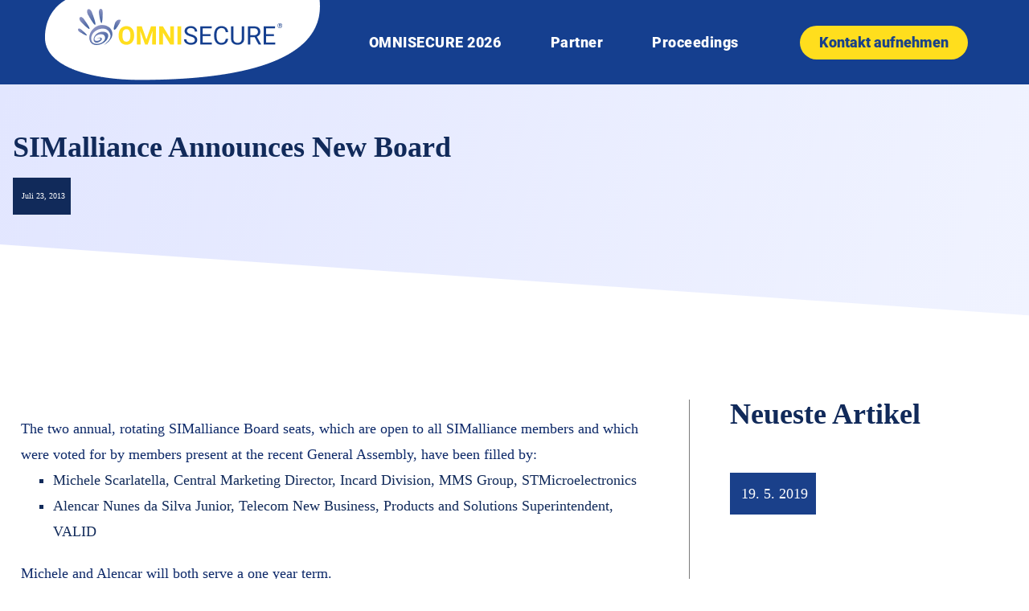

--- FILE ---
content_type: text/html; charset=UTF-8
request_url: https://omnisecure.berlin/simalliance-announces-new-board/
body_size: 21214
content:
<!DOCTYPE html>
<html lang="de-DE">
<head>
	<meta charset="UTF-8">
	<meta name="viewport" content="width=device-width, initial-scale=1.0, viewport-fit=cover" />		<title>SIMalliance Announces New Board | OMNISECURE 2026</title>
	<style>img:is([sizes="auto" i], [sizes^="auto," i]) { contain-intrinsic-size: 3000px 1500px }</style>
	<link rel="alternate" hreflang="de" href="https://omnisecure.berlin/simalliance-announces-new-board/" />
<meta name="dc.title" content="SIMalliance Announces New Board | OMNISECURE 2026">
<meta name="dc.description" content="SIMalliance, the global, non-profit industry association which simplifies secure element (SE) implementation to drive the creation, deployment and management of secure mobile services, has announced its Board of Directors for the next twelve months, following annual elections for two of the six Board seats. The four permanent SIMalliance Board seats,&hellip;">
<meta name="dc.relation" content="https://omnisecure.berlin/simalliance-announces-new-board/">
<meta name="dc.source" content="https://omnisecure.berlin/">
<meta name="dc.language" content="de_DE">
<meta name="description" content="SIMalliance, the global, non-profit industry association which simplifies secure element (SE) implementation to drive the creation, deployment and management of secure mobile services, has announced its Board of Directors for the next twelve months, following annual elections for two of the six Board seats. The four permanent SIMalliance Board seats,&hellip;">
<meta name="robots" content="index, follow, max-snippet:-1, max-image-preview:large, max-video-preview:-1">
<link rel="canonical" href="https://omnisecure.berlin/simalliance-announces-new-board/">
<meta property="og:url" content="https://omnisecure.berlin/simalliance-announces-new-board/">
<meta property="og:site_name" content="OMNISECURE 2026">
<meta property="og:locale" content="de_DE">
<meta property="og:type" content="article">
<meta property="og:title" content="SIMalliance Announces New Board | OMNISECURE 2026">
<meta property="og:description" content="SIMalliance, the global, non-profit industry association which simplifies secure element (SE) implementation to drive the creation, deployment and management of secure mobile services, has announced its Board of Directors for the next twelve months, following annual elections for two of the six Board seats. The four permanent SIMalliance Board seats,&hellip;">
<meta property="og:image" content="https://omnisecure.berlin/wp-content/uploads/Gruppe-744.png">
<meta property="og:image:secure_url" content="https://omnisecure.berlin/wp-content/uploads/Gruppe-744.png">
<meta property="og:image:width" content="500">
<meta property="og:image:height" content="500">
<meta name="twitter:card" content="summary_large_image">
<meta name="twitter:title" content="SIMalliance Announces New Board | OMNISECURE 2026">
<meta name="twitter:description" content="SIMalliance, the global, non-profit industry association which simplifies secure element (SE) implementation to drive the creation, deployment and management of secure mobile services, has announced its Board of Directors for the next twelve months, following annual elections for two of the six Board seats. The four permanent SIMalliance Board seats,&hellip;">
<meta name="twitter:image" content="https://omnisecure.berlin/wp-content/uploads/Blockchain.png">

<link rel="alternate" type="application/rss+xml" title="OMNISECURE 2026 &raquo; Feed" href="https://omnisecure.berlin/feed/" />
<link rel="alternate" type="application/rss+xml" title="OMNISECURE 2026 &raquo; Kommentar-Feed" href="https://omnisecure.berlin/comments/feed/" />
<link rel="alternate" type="application/rss+xml" title="OMNISECURE 2026 &raquo; Kommentar-Feed zu SIMalliance Announces New Board" href="https://omnisecure.berlin/simalliance-announces-new-board/feed/" />
<style id='wp-emoji-styles-inline-css' type='text/css'>

	img.wp-smiley, img.emoji {
		display: inline !important;
		border: none !important;
		box-shadow: none !important;
		height: 1em !important;
		width: 1em !important;
		margin: 0 0.07em !important;
		vertical-align: -0.1em !important;
		background: none !important;
		padding: 0 !important;
	}
</style>
<link rel='stylesheet' id='wp-block-library-css' href='https://omnisecure.berlin/wp-includes/css/dist/block-library/style.min.css?ver=6.8.3' type='text/css' media='all' />
<style id='classic-theme-styles-inline-css' type='text/css'>
/*! This file is auto-generated */
.wp-block-button__link{color:#fff;background-color:#32373c;border-radius:9999px;box-shadow:none;text-decoration:none;padding:calc(.667em + 2px) calc(1.333em + 2px);font-size:1.125em}.wp-block-file__button{background:#32373c;color:#fff;text-decoration:none}
</style>
<style id='wpseopress-local-business-style-inline-css' type='text/css'>
span.wp-block-wpseopress-local-business-field{margin-right:8px}

</style>
<style id='filebird-block-filebird-gallery-style-inline-css' type='text/css'>
ul.filebird-block-filebird-gallery{margin:auto!important;padding:0!important;width:100%}ul.filebird-block-filebird-gallery.layout-grid{display:grid;grid-gap:20px;align-items:stretch;grid-template-columns:repeat(var(--columns),1fr);justify-items:stretch}ul.filebird-block-filebird-gallery.layout-grid li img{border:1px solid #ccc;box-shadow:2px 2px 6px 0 rgba(0,0,0,.3);height:100%;max-width:100%;-o-object-fit:cover;object-fit:cover;width:100%}ul.filebird-block-filebird-gallery.layout-masonry{-moz-column-count:var(--columns);-moz-column-gap:var(--space);column-gap:var(--space);-moz-column-width:var(--min-width);columns:var(--min-width) var(--columns);display:block;overflow:auto}ul.filebird-block-filebird-gallery.layout-masonry li{margin-bottom:var(--space)}ul.filebird-block-filebird-gallery li{list-style:none}ul.filebird-block-filebird-gallery li figure{height:100%;margin:0;padding:0;position:relative;width:100%}ul.filebird-block-filebird-gallery li figure figcaption{background:linear-gradient(0deg,rgba(0,0,0,.7),rgba(0,0,0,.3) 70%,transparent);bottom:0;box-sizing:border-box;color:#fff;font-size:.8em;margin:0;max-height:100%;overflow:auto;padding:3em .77em .7em;position:absolute;text-align:center;width:100%;z-index:2}ul.filebird-block-filebird-gallery li figure figcaption a{color:inherit}

</style>
<style id='global-styles-inline-css' type='text/css'>
:root{--wp--preset--aspect-ratio--square: 1;--wp--preset--aspect-ratio--4-3: 4/3;--wp--preset--aspect-ratio--3-4: 3/4;--wp--preset--aspect-ratio--3-2: 3/2;--wp--preset--aspect-ratio--2-3: 2/3;--wp--preset--aspect-ratio--16-9: 16/9;--wp--preset--aspect-ratio--9-16: 9/16;--wp--preset--color--black: #000000;--wp--preset--color--cyan-bluish-gray: #abb8c3;--wp--preset--color--white: #ffffff;--wp--preset--color--pale-pink: #f78da7;--wp--preset--color--vivid-red: #cf2e2e;--wp--preset--color--luminous-vivid-orange: #ff6900;--wp--preset--color--luminous-vivid-amber: #fcb900;--wp--preset--color--light-green-cyan: #7bdcb5;--wp--preset--color--vivid-green-cyan: #00d084;--wp--preset--color--pale-cyan-blue: #8ed1fc;--wp--preset--color--vivid-cyan-blue: #0693e3;--wp--preset--color--vivid-purple: #9b51e0;--wp--preset--gradient--vivid-cyan-blue-to-vivid-purple: linear-gradient(135deg,rgba(6,147,227,1) 0%,rgb(155,81,224) 100%);--wp--preset--gradient--light-green-cyan-to-vivid-green-cyan: linear-gradient(135deg,rgb(122,220,180) 0%,rgb(0,208,130) 100%);--wp--preset--gradient--luminous-vivid-amber-to-luminous-vivid-orange: linear-gradient(135deg,rgba(252,185,0,1) 0%,rgba(255,105,0,1) 100%);--wp--preset--gradient--luminous-vivid-orange-to-vivid-red: linear-gradient(135deg,rgba(255,105,0,1) 0%,rgb(207,46,46) 100%);--wp--preset--gradient--very-light-gray-to-cyan-bluish-gray: linear-gradient(135deg,rgb(238,238,238) 0%,rgb(169,184,195) 100%);--wp--preset--gradient--cool-to-warm-spectrum: linear-gradient(135deg,rgb(74,234,220) 0%,rgb(151,120,209) 20%,rgb(207,42,186) 40%,rgb(238,44,130) 60%,rgb(251,105,98) 80%,rgb(254,248,76) 100%);--wp--preset--gradient--blush-light-purple: linear-gradient(135deg,rgb(255,206,236) 0%,rgb(152,150,240) 100%);--wp--preset--gradient--blush-bordeaux: linear-gradient(135deg,rgb(254,205,165) 0%,rgb(254,45,45) 50%,rgb(107,0,62) 100%);--wp--preset--gradient--luminous-dusk: linear-gradient(135deg,rgb(255,203,112) 0%,rgb(199,81,192) 50%,rgb(65,88,208) 100%);--wp--preset--gradient--pale-ocean: linear-gradient(135deg,rgb(255,245,203) 0%,rgb(182,227,212) 50%,rgb(51,167,181) 100%);--wp--preset--gradient--electric-grass: linear-gradient(135deg,rgb(202,248,128) 0%,rgb(113,206,126) 100%);--wp--preset--gradient--midnight: linear-gradient(135deg,rgb(2,3,129) 0%,rgb(40,116,252) 100%);--wp--preset--font-size--small: 13px;--wp--preset--font-size--medium: 20px;--wp--preset--font-size--large: 36px;--wp--preset--font-size--x-large: 42px;--wp--preset--spacing--20: 0.44rem;--wp--preset--spacing--30: 0.67rem;--wp--preset--spacing--40: 1rem;--wp--preset--spacing--50: 1.5rem;--wp--preset--spacing--60: 2.25rem;--wp--preset--spacing--70: 3.38rem;--wp--preset--spacing--80: 5.06rem;--wp--preset--shadow--natural: 6px 6px 9px rgba(0, 0, 0, 0.2);--wp--preset--shadow--deep: 12px 12px 50px rgba(0, 0, 0, 0.4);--wp--preset--shadow--sharp: 6px 6px 0px rgba(0, 0, 0, 0.2);--wp--preset--shadow--outlined: 6px 6px 0px -3px rgba(255, 255, 255, 1), 6px 6px rgba(0, 0, 0, 1);--wp--preset--shadow--crisp: 6px 6px 0px rgba(0, 0, 0, 1);}:where(.is-layout-flex){gap: 0.5em;}:where(.is-layout-grid){gap: 0.5em;}body .is-layout-flex{display: flex;}.is-layout-flex{flex-wrap: wrap;align-items: center;}.is-layout-flex > :is(*, div){margin: 0;}body .is-layout-grid{display: grid;}.is-layout-grid > :is(*, div){margin: 0;}:where(.wp-block-columns.is-layout-flex){gap: 2em;}:where(.wp-block-columns.is-layout-grid){gap: 2em;}:where(.wp-block-post-template.is-layout-flex){gap: 1.25em;}:where(.wp-block-post-template.is-layout-grid){gap: 1.25em;}.has-black-color{color: var(--wp--preset--color--black) !important;}.has-cyan-bluish-gray-color{color: var(--wp--preset--color--cyan-bluish-gray) !important;}.has-white-color{color: var(--wp--preset--color--white) !important;}.has-pale-pink-color{color: var(--wp--preset--color--pale-pink) !important;}.has-vivid-red-color{color: var(--wp--preset--color--vivid-red) !important;}.has-luminous-vivid-orange-color{color: var(--wp--preset--color--luminous-vivid-orange) !important;}.has-luminous-vivid-amber-color{color: var(--wp--preset--color--luminous-vivid-amber) !important;}.has-light-green-cyan-color{color: var(--wp--preset--color--light-green-cyan) !important;}.has-vivid-green-cyan-color{color: var(--wp--preset--color--vivid-green-cyan) !important;}.has-pale-cyan-blue-color{color: var(--wp--preset--color--pale-cyan-blue) !important;}.has-vivid-cyan-blue-color{color: var(--wp--preset--color--vivid-cyan-blue) !important;}.has-vivid-purple-color{color: var(--wp--preset--color--vivid-purple) !important;}.has-black-background-color{background-color: var(--wp--preset--color--black) !important;}.has-cyan-bluish-gray-background-color{background-color: var(--wp--preset--color--cyan-bluish-gray) !important;}.has-white-background-color{background-color: var(--wp--preset--color--white) !important;}.has-pale-pink-background-color{background-color: var(--wp--preset--color--pale-pink) !important;}.has-vivid-red-background-color{background-color: var(--wp--preset--color--vivid-red) !important;}.has-luminous-vivid-orange-background-color{background-color: var(--wp--preset--color--luminous-vivid-orange) !important;}.has-luminous-vivid-amber-background-color{background-color: var(--wp--preset--color--luminous-vivid-amber) !important;}.has-light-green-cyan-background-color{background-color: var(--wp--preset--color--light-green-cyan) !important;}.has-vivid-green-cyan-background-color{background-color: var(--wp--preset--color--vivid-green-cyan) !important;}.has-pale-cyan-blue-background-color{background-color: var(--wp--preset--color--pale-cyan-blue) !important;}.has-vivid-cyan-blue-background-color{background-color: var(--wp--preset--color--vivid-cyan-blue) !important;}.has-vivid-purple-background-color{background-color: var(--wp--preset--color--vivid-purple) !important;}.has-black-border-color{border-color: var(--wp--preset--color--black) !important;}.has-cyan-bluish-gray-border-color{border-color: var(--wp--preset--color--cyan-bluish-gray) !important;}.has-white-border-color{border-color: var(--wp--preset--color--white) !important;}.has-pale-pink-border-color{border-color: var(--wp--preset--color--pale-pink) !important;}.has-vivid-red-border-color{border-color: var(--wp--preset--color--vivid-red) !important;}.has-luminous-vivid-orange-border-color{border-color: var(--wp--preset--color--luminous-vivid-orange) !important;}.has-luminous-vivid-amber-border-color{border-color: var(--wp--preset--color--luminous-vivid-amber) !important;}.has-light-green-cyan-border-color{border-color: var(--wp--preset--color--light-green-cyan) !important;}.has-vivid-green-cyan-border-color{border-color: var(--wp--preset--color--vivid-green-cyan) !important;}.has-pale-cyan-blue-border-color{border-color: var(--wp--preset--color--pale-cyan-blue) !important;}.has-vivid-cyan-blue-border-color{border-color: var(--wp--preset--color--vivid-cyan-blue) !important;}.has-vivid-purple-border-color{border-color: var(--wp--preset--color--vivid-purple) !important;}.has-vivid-cyan-blue-to-vivid-purple-gradient-background{background: var(--wp--preset--gradient--vivid-cyan-blue-to-vivid-purple) !important;}.has-light-green-cyan-to-vivid-green-cyan-gradient-background{background: var(--wp--preset--gradient--light-green-cyan-to-vivid-green-cyan) !important;}.has-luminous-vivid-amber-to-luminous-vivid-orange-gradient-background{background: var(--wp--preset--gradient--luminous-vivid-amber-to-luminous-vivid-orange) !important;}.has-luminous-vivid-orange-to-vivid-red-gradient-background{background: var(--wp--preset--gradient--luminous-vivid-orange-to-vivid-red) !important;}.has-very-light-gray-to-cyan-bluish-gray-gradient-background{background: var(--wp--preset--gradient--very-light-gray-to-cyan-bluish-gray) !important;}.has-cool-to-warm-spectrum-gradient-background{background: var(--wp--preset--gradient--cool-to-warm-spectrum) !important;}.has-blush-light-purple-gradient-background{background: var(--wp--preset--gradient--blush-light-purple) !important;}.has-blush-bordeaux-gradient-background{background: var(--wp--preset--gradient--blush-bordeaux) !important;}.has-luminous-dusk-gradient-background{background: var(--wp--preset--gradient--luminous-dusk) !important;}.has-pale-ocean-gradient-background{background: var(--wp--preset--gradient--pale-ocean) !important;}.has-electric-grass-gradient-background{background: var(--wp--preset--gradient--electric-grass) !important;}.has-midnight-gradient-background{background: var(--wp--preset--gradient--midnight) !important;}.has-small-font-size{font-size: var(--wp--preset--font-size--small) !important;}.has-medium-font-size{font-size: var(--wp--preset--font-size--medium) !important;}.has-large-font-size{font-size: var(--wp--preset--font-size--large) !important;}.has-x-large-font-size{font-size: var(--wp--preset--font-size--x-large) !important;}
:where(.wp-block-post-template.is-layout-flex){gap: 1.25em;}:where(.wp-block-post-template.is-layout-grid){gap: 1.25em;}
:where(.wp-block-columns.is-layout-flex){gap: 2em;}:where(.wp-block-columns.is-layout-grid){gap: 2em;}
:root :where(.wp-block-pullquote){font-size: 1.5em;line-height: 1.6;}
</style>
<link rel='stylesheet' id='ppress-frontend-css' href='https://omnisecure.berlin/wp-content/plugins/wp-user-avatar/assets/css/frontend.min.css?ver=4.16.5' type='text/css' media='all' />
<link rel='stylesheet' id='ppress-flatpickr-css' href='https://omnisecure.berlin/wp-content/plugins/wp-user-avatar/assets/flatpickr/flatpickr.min.css?ver=4.16.5' type='text/css' media='all' />
<link rel='stylesheet' id='ppress-select2-css' href='https://omnisecure.berlin/wp-content/plugins/wp-user-avatar/assets/select2/select2.min.css?ver=6.8.3' type='text/css' media='all' />
<link rel='stylesheet' id='elementor-frontend-css' href='https://omnisecure.berlin/wp-content/plugins/elementor/assets/css/frontend.min.css?ver=3.31.4' type='text/css' media='all' />
<link rel='stylesheet' id='widget-image-css' href='https://omnisecure.berlin/wp-content/plugins/elementor/assets/css/widget-image.min.css?ver=3.31.4' type='text/css' media='all' />
<link rel='stylesheet' id='widget-nav-menu-css' href='https://omnisecure.berlin/wp-content/plugins/elementor-pro/assets/css/widget-nav-menu.min.css?ver=3.31.3' type='text/css' media='all' />
<link rel='stylesheet' id='e-sticky-css' href='https://omnisecure.berlin/wp-content/plugins/elementor-pro/assets/css/modules/sticky.min.css?ver=3.31.3' type='text/css' media='all' />
<link rel='stylesheet' id='widget-divider-css' href='https://omnisecure.berlin/wp-content/plugins/elementor/assets/css/widget-divider.min.css?ver=3.31.4' type='text/css' media='all' />
<link rel='stylesheet' id='widget-heading-css' href='https://omnisecure.berlin/wp-content/plugins/elementor/assets/css/widget-heading.min.css?ver=3.31.4' type='text/css' media='all' />
<link rel='stylesheet' id='widget-post-info-css' href='https://omnisecure.berlin/wp-content/plugins/elementor-pro/assets/css/widget-post-info.min.css?ver=3.31.3' type='text/css' media='all' />
<link rel='stylesheet' id='widget-icon-list-css' href='https://omnisecure.berlin/wp-content/plugins/elementor/assets/css/widget-icon-list.min.css?ver=3.31.4' type='text/css' media='all' />
<link rel='stylesheet' id='elementor-icons-shared-0-css' href='https://omnisecure.berlin/wp-content/plugins/elementor/assets/lib/font-awesome/css/fontawesome.min.css?ver=5.15.3' type='text/css' media='all' />
<link rel='stylesheet' id='elementor-icons-fa-regular-css' href='https://omnisecure.berlin/wp-content/plugins/elementor/assets/lib/font-awesome/css/regular.min.css?ver=5.15.3' type='text/css' media='all' />
<link rel='stylesheet' id='elementor-icons-fa-solid-css' href='https://omnisecure.berlin/wp-content/plugins/elementor/assets/lib/font-awesome/css/solid.min.css?ver=5.15.3' type='text/css' media='all' />
<link rel='stylesheet' id='e-shapes-css' href='https://omnisecure.berlin/wp-content/plugins/elementor/assets/css/conditionals/shapes.min.css?ver=3.31.4' type='text/css' media='all' />
<link rel='stylesheet' id='widget-posts-css' href='https://omnisecure.berlin/wp-content/plugins/elementor-pro/assets/css/widget-posts.min.css?ver=3.31.3' type='text/css' media='all' />
<link rel='stylesheet' id='elementor-icons-css' href='https://omnisecure.berlin/wp-content/plugins/elementor/assets/lib/eicons/css/elementor-icons.min.css?ver=5.43.0' type='text/css' media='all' />
<link rel='stylesheet' id='elementor-post-11022-css' href='https://omnisecure.berlin/wp-content/uploads/elementor/css/post-11022.css?ver=1769392873' type='text/css' media='all' />
<link rel='stylesheet' id='font-awesome-5-all-css' href='https://omnisecure.berlin/wp-content/plugins/elementor/assets/lib/font-awesome/css/all.min.css?ver=3.31.4' type='text/css' media='all' />
<link rel='stylesheet' id='font-awesome-4-shim-css' href='https://omnisecure.berlin/wp-content/plugins/elementor/assets/lib/font-awesome/css/v4-shims.min.css?ver=3.31.4' type='text/css' media='all' />
<link rel='stylesheet' id='elementor-post-24284-css' href='https://omnisecure.berlin/wp-content/uploads/elementor/css/post-24284.css?ver=1769392873' type='text/css' media='all' />
<link rel='stylesheet' id='elementor-post-24286-css' href='https://omnisecure.berlin/wp-content/uploads/elementor/css/post-24286.css?ver=1769392873' type='text/css' media='all' />
<link rel='stylesheet' id='elementor-post-7385-css' href='https://omnisecure.berlin/wp-content/uploads/elementor/css/post-7385.css?ver=1769392919' type='text/css' media='all' />
<link rel='stylesheet' id='borlabs-cookie-css' href='https://omnisecure.berlin/wp-content/cache/borlabs-cookie/borlabs-cookie_1_de.css?ver=2.3.3-20' type='text/css' media='all' />
<link rel='stylesheet' id='tk-child-style-css' href='https://omnisecure.berlin/wp-content/themes/tkt/css/tk.css?ver=1757407287' type='text/css' media='all' />
<link rel='stylesheet' id='tk-roboto-css' href='https://omnisecure.berlin/wp-content/themes/tkt/assets/fonts/roboto-v20-latin/css/roboto.css?ver=6.8.3' type='text/css' media='all' />
<link rel='stylesheet' id='tk-karla-css' href='https://omnisecure.berlin/wp-content/themes/tkt/assets/fonts/karla-v23-latin/css/karla.css?ver=6.8.3' type='text/css' media='all' />
<link rel='stylesheet' id='tk-jquery-ui-style-css' href='https://omnisecure.berlin/wp-content/themes/tkt/css/jquery-ui/jquery-ui.min.css?ver=6.8.3' type='text/css' media='all' />
<link rel='stylesheet' id='tkSlickStyle-css' href='https://omnisecure.berlin/wp-content/plugins/tkt-plugin/slick/slick.css?ver=6.8.3' type='text/css' media='all' />
<link rel='stylesheet' id='tkSlickThemeStyle-css' href='https://omnisecure.berlin/wp-content/plugins/tkt-plugin/slick/slick-theme.css?ver=6.8.3' type='text/css' media='all' />
<link rel='stylesheet' id='ecs-styles-css' href='https://omnisecure.berlin/wp-content/plugins/ele-custom-skin/assets/css/ecs-style.css?ver=3.1.9' type='text/css' media='all' />
<link rel='stylesheet' id='elementor-post-7540-css' href='https://omnisecure.berlin/wp-content/uploads/elementor/css/post-7540.css?ver=1676384637' type='text/css' media='all' />
<link rel='stylesheet' id='elementor-post-7709-css' href='https://omnisecure.berlin/wp-content/uploads/elementor/css/post-7709.css?ver=1643200699' type='text/css' media='all' />
<style id='rocket-lazyload-inline-css' type='text/css'>
.rll-youtube-player{position:relative;padding-bottom:56.23%;height:0;overflow:hidden;max-width:100%;}.rll-youtube-player:focus-within{outline: 2px solid currentColor;outline-offset: 5px;}.rll-youtube-player iframe{position:absolute;top:0;left:0;width:100%;height:100%;z-index:100;background:0 0}.rll-youtube-player img{bottom:0;display:block;left:0;margin:auto;max-width:100%;width:100%;position:absolute;right:0;top:0;border:none;height:auto;-webkit-transition:.4s all;-moz-transition:.4s all;transition:.4s all}.rll-youtube-player img:hover{-webkit-filter:brightness(75%)}.rll-youtube-player .play{height:100%;width:100%;left:0;top:0;position:absolute;background:url(https://omnisecure.berlin/wp-content/plugins/wp-rocket/assets/img/youtube.png) no-repeat center;background-color: transparent !important;cursor:pointer;border:none;}
</style>
<script type="text/javascript" id="jquery-core-js-extra">
/* <![CDATA[ */
var pp = {"ajax_url":"https:\/\/omnisecure.berlin\/wp-admin\/admin-ajax.php"};
/* ]]> */
</script>
<script type="text/javascript" src="https://omnisecure.berlin/wp-includes/js/jquery/jquery.min.js?ver=3.7.1" id="jquery-core-js"></script>
<script type="text/javascript" src="https://omnisecure.berlin/wp-includes/js/jquery/jquery-migrate.min.js?ver=3.4.1" id="jquery-migrate-js"></script>
<script type="text/javascript" src="https://omnisecure.berlin/wp-content/plugins/wp-user-avatar/assets/flatpickr/flatpickr.min.js?ver=4.16.5" id="ppress-flatpickr-js"></script>
<script type="text/javascript" src="https://omnisecure.berlin/wp-content/plugins/wp-user-avatar/assets/select2/select2.min.js?ver=4.16.5" id="ppress-select2-js"></script>
<script type="text/javascript" src="https://omnisecure.berlin/wp-content/plugins/elementor/assets/lib/font-awesome/js/v4-shims.min.js?ver=3.31.4" id="font-awesome-4-shim-js"></script>
<script type="text/javascript" src="https://omnisecure.berlin/wp-content/plugins/tkt-plugin/utils/js/preventEnterSubmit.js?ver=6.8.3" id="tk-prevent-enter-submit-js"></script>
<script type="text/javascript" src="https://omnisecure.berlin/wp-content/themes/tkt/js/jquery-ui/jquery-ui.min.js?ver=6.8.3" id="tk-jquery-ui-js"></script>
<script type="text/javascript" src="https://omnisecure.berlin/wp-content/themes/tkt/js/jspdf.js?ver=6.8.3" id="jspdf-js"></script>
<script type="text/javascript" src="https://omnisecure.berlin/wp-content/plugins/tkt-plugin/slick/slick.min.js?ver=6.8.3" id="tkSlickScript-js"></script>
<script type="text/javascript" id="tk-child-script-js-extra">
/* <![CDATA[ */
var tkAjax = {"ajax_url":"https:\/\/omnisecure.berlin\/wp-admin\/admin-ajax.php"};
/* ]]> */
</script>
<script type="text/javascript" src="https://omnisecure.berlin/wp-content/themes/tkt/js/tk.js?ver=1761835864" id="tk-child-script-js"></script>
<script type="text/javascript" src="https://omnisecure.berlin/wp-content/plugins/tkt-plugin/tracking-opt-out/trackingOptOut.js?ver=6.8.3" id="tk-tracking-opt-out-js"></script>
<script type="text/javascript" id="ecs_ajax_load-js-extra">
/* <![CDATA[ */
var ecs_ajax_params = {"ajaxurl":"https:\/\/omnisecure.berlin\/wp-admin\/admin-ajax.php","posts":"{\"page\":0,\"error\":\"\",\"m\":\"\",\"p\":4515,\"post_parent\":\"\",\"subpost\":\"\",\"subpost_id\":\"\",\"attachment\":\"\",\"attachment_id\":0,\"pagename\":\"\",\"page_id\":\"\",\"second\":\"\",\"minute\":\"\",\"hour\":\"\",\"day\":0,\"monthnum\":0,\"year\":0,\"w\":0,\"category_name\":\"\",\"tag\":\"\",\"cat\":\"\",\"tag_id\":\"\",\"author\":\"\",\"author_name\":\"\",\"feed\":\"\",\"tb\":\"\",\"paged\":0,\"meta_key\":\"\",\"meta_value\":\"\",\"preview\":\"\",\"s\":\"\",\"sentence\":\"\",\"title\":\"\",\"fields\":\"all\",\"menu_order\":\"\",\"embed\":\"\",\"category__in\":[],\"category__not_in\":[],\"category__and\":[],\"post__in\":[],\"post__not_in\":[],\"post_name__in\":[],\"tag__in\":[],\"tag__not_in\":[],\"tag__and\":[],\"tag_slug__in\":[],\"tag_slug__and\":[],\"post_parent__in\":[],\"post_parent__not_in\":[],\"author__in\":[],\"author__not_in\":[],\"search_columns\":[],\"name\":\"simalliance-announces-new-board\",\"post_type\":[\"page\",\"post\"],\"ignore_sticky_posts\":false,\"suppress_filters\":false,\"cache_results\":true,\"update_post_term_cache\":true,\"update_menu_item_cache\":false,\"lazy_load_term_meta\":true,\"update_post_meta_cache\":true,\"posts_per_page\":10,\"nopaging\":false,\"comments_per_page\":\"50\",\"no_found_rows\":false,\"order\":\"DESC\"}"};
/* ]]> */
</script>
<script type="text/javascript" src="https://omnisecure.berlin/wp-content/plugins/ele-custom-skin/assets/js/ecs_ajax_pagination.js?ver=3.1.9" id="ecs_ajax_load-js"></script>
<script type="text/javascript" src="https://omnisecure.berlin/wp-content/plugins/ele-custom-skin/assets/js/ecs.js?ver=3.1.9" id="ecs-script-js"></script>
<link rel="https://api.w.org/" href="https://omnisecure.berlin/wp-json/" /><link rel="alternate" title="JSON" type="application/json" href="https://omnisecure.berlin/wp-json/wp/v2/posts/4515" /><link rel="EditURI" type="application/rsd+xml" title="RSD" href="https://omnisecure.berlin/xmlrpc.php?rsd" />
<meta name="generator" content="WordPress 6.8.3" />
<link rel='shortlink' href='https://omnisecure.berlin/?p=4515' />
<link rel="alternate" title="oEmbed (JSON)" type="application/json+oembed" href="https://omnisecure.berlin/wp-json/oembed/1.0/embed?url=https%3A%2F%2Fomnisecure.berlin%2Fsimalliance-announces-new-board%2F" />
<link rel="alternate" title="oEmbed (XML)" type="text/xml+oembed" href="https://omnisecure.berlin/wp-json/oembed/1.0/embed?url=https%3A%2F%2Fomnisecure.berlin%2Fsimalliance-announces-new-board%2F&#038;format=xml" />
<meta name="generator" content="WPML ver:4.3.5 stt:1,3;" />
<meta name="generator" content="Elementor 3.31.4; features: additional_custom_breakpoints, e_element_cache; settings: css_print_method-external, google_font-enabled, font_display-auto">
<style type="text/css">.recentcomments a{display:inline !important;padding:0 !important;margin:0 !important;}</style>			<style>
				.e-con.e-parent:nth-of-type(n+4):not(.e-lazyloaded):not(.e-no-lazyload),
				.e-con.e-parent:nth-of-type(n+4):not(.e-lazyloaded):not(.e-no-lazyload) * {
					background-image: none !important;
				}
				@media screen and (max-height: 1024px) {
					.e-con.e-parent:nth-of-type(n+3):not(.e-lazyloaded):not(.e-no-lazyload),
					.e-con.e-parent:nth-of-type(n+3):not(.e-lazyloaded):not(.e-no-lazyload) * {
						background-image: none !important;
					}
				}
				@media screen and (max-height: 640px) {
					.e-con.e-parent:nth-of-type(n+2):not(.e-lazyloaded):not(.e-no-lazyload),
					.e-con.e-parent:nth-of-type(n+2):not(.e-lazyloaded):not(.e-no-lazyload) * {
						background-image: none !important;
					}
				}
			</style>
			<style>.breadcrumb {list-style:none;margin:0;padding-inline-start:0;}.breadcrumb li {margin:0;display:inline-block;position:relative;}.breadcrumb li::after{content:' > ';margin-left:5px;margin-right:5px;}.breadcrumb li:last-child::after{display:none}</style><link rel="icon" href="https://omnisecure.berlin/wp-content/uploads/Gruppe-744-150x150.png" sizes="32x32" />
<link rel="icon" href="https://omnisecure.berlin/wp-content/uploads/Gruppe-744-300x300.png" sizes="192x192" />
<link rel="apple-touch-icon" href="https://omnisecure.berlin/wp-content/uploads/Gruppe-744-300x300.png" />
<meta name="msapplication-TileImage" content="https://omnisecure.berlin/wp-content/uploads/Gruppe-744-300x300.png" />
		<style type="text/css" id="wp-custom-css">
			
em  {
	font-weight: inherit !important;
	font-family: arial;
}

.mailpoet-manage-subscription *{

	margin: 10px 5px;
}

.tk-text-center {
	text-align: center !important;
}

.tk-agenda-search {
	margin-bottom: 25px;
}		</style>
		<noscript><style id="rocket-lazyload-nojs-css">.rll-youtube-player, [data-lazy-src]{display:none !important;}</style></noscript><meta name="generator" content="WP Rocket 3.18" data-wpr-features="wpr_lazyload_images wpr_lazyload_iframes wpr_desktop" /></head>
<body class="wp-singular post-template-default single single-post postid-4515 single-format-standard wp-custom-logo wp-theme-tkt elementor-default elementor-template-full-width elementor-kit-11022 elementor-page-7385">
		<header data-elementor-type="header" data-elementor-id="24284" class="elementor elementor-24284 elementor-location-header" data-elementor-post-type="elementor_library">
					<header class="elementor-section elementor-top-section elementor-element elementor-element-3974d520 elementor-section-content-middle elementor-section-boxed elementor-section-height-default elementor-section-height-default" data-id="3974d520" data-element_type="section" data-settings="{&quot;background_background&quot;:&quot;classic&quot;,&quot;sticky&quot;:&quot;top&quot;,&quot;sticky_on&quot;:[&quot;desktop&quot;,&quot;tablet&quot;,&quot;mobile&quot;],&quot;sticky_offset&quot;:0,&quot;sticky_effects_offset&quot;:0,&quot;sticky_anchor_link_offset&quot;:0}">
						<div class="elementor-container elementor-column-gap-no">
					<div class="elementor-column elementor-col-33 elementor-top-column elementor-element elementor-element-5a0a16fd" data-id="5a0a16fd" data-element_type="column" data-settings="{&quot;background_background&quot;:&quot;classic&quot;}">
			<div class="elementor-widget-wrap elementor-element-populated">
						<div class="elementor-element elementor-element-64d8f47d elementor-widget elementor-widget-image" data-id="64d8f47d" data-element_type="widget" data-widget_type="image.default">
				<div class="elementor-widget-container">
																<a href="https://omnisecure.berlin/">
							<img width="343" height="105" src="data:image/svg+xml,%3Csvg%20xmlns='http://www.w3.org/2000/svg'%20viewBox='0%200%20343%20105'%3E%3C/svg%3E" class="attachment-large size-large wp-image-24288" alt="" data-lazy-srcset="https://omnisecure.berlin/wp-content/uploads/OS_logo_header.png 343w, https://omnisecure.berlin/wp-content/uploads/OS_logo_header-300x92.png 300w" data-lazy-sizes="(max-width: 343px) 100vw, 343px" data-lazy-src="https://omnisecure.berlin/wp-content/uploads/OS_logo_header.png" /><noscript><img width="343" height="105" src="https://omnisecure.berlin/wp-content/uploads/OS_logo_header.png" class="attachment-large size-large wp-image-24288" alt="" srcset="https://omnisecure.berlin/wp-content/uploads/OS_logo_header.png 343w, https://omnisecure.berlin/wp-content/uploads/OS_logo_header-300x92.png 300w" sizes="(max-width: 343px) 100vw, 343px" /></noscript>								</a>
															</div>
				</div>
					</div>
		</div>
				<div class="elementor-column elementor-col-33 elementor-top-column elementor-element elementor-element-5c2c9cf0" data-id="5c2c9cf0" data-element_type="column">
			<div class="elementor-widget-wrap elementor-element-populated">
						<div class="elementor-element elementor-element-52e4d4d2 elementor-nav-menu--stretch elementor-nav-menu__align-justify tk-header-sub-menu elementor-nav-menu__text-align-center elementor-nav-menu--dropdown-tablet elementor-nav-menu--toggle elementor-nav-menu--burger elementor-widget elementor-widget-nav-menu" data-id="52e4d4d2" data-element_type="widget" data-settings="{&quot;full_width&quot;:&quot;stretch&quot;,&quot;submenu_icon&quot;:{&quot;value&quot;:&quot;&lt;i class=\&quot;\&quot;&gt;&lt;\/i&gt;&quot;,&quot;library&quot;:&quot;&quot;},&quot;layout&quot;:&quot;horizontal&quot;,&quot;toggle&quot;:&quot;burger&quot;}" data-widget_type="nav-menu.default">
				<div class="elementor-widget-container">
								<nav aria-label="Menü" class="elementor-nav-menu--main elementor-nav-menu__container elementor-nav-menu--layout-horizontal e--pointer-none">
				<ul id="menu-1-52e4d4d2" class="elementor-nav-menu"><li class="menu-item menu-item-type-custom menu-item-object-custom menu-item-has-children menu-item-25251"><a href="/#" class="elementor-item elementor-item-anchor">OMNISECURE 2026</a>
<ul class="sub-menu elementor-nav-menu--dropdown">
	<li class="menu-item menu-item-type-custom menu-item-object-custom menu-item-9174"><a href="/themen-2025/" class="elementor-sub-item">Der Kongress</a></li>
	<li class="menu-item menu-item-type-post_type menu-item-object-page menu-item-30462"><a href="https://omnisecure.berlin/anmeldung-2026/" class="elementor-sub-item">Anmeldung</a></li>
	<li class="menu-item menu-item-type-post_type menu-item-object-page menu-item-32084"><a href="https://omnisecure.berlin/agenda/" class="elementor-sub-item">Agenda</a></li>
	<li class="menu-item menu-item-type-post_type menu-item-object-page menu-item-30572"><a href="https://omnisecure.berlin/leistungen-2026/" class="elementor-sub-item">Leistungen</a></li>
	<li class="menu-item menu-item-type-custom menu-item-object-custom menu-item-9175"><a href="/kongressformate/" class="elementor-sub-item">Kongressformate</a></li>
	<li class="menu-item menu-item-type-custom menu-item-object-custom menu-item-9185"><a href="/tagungsort/" class="elementor-sub-item">Tagungsort</a></li>
</ul>
</li>
<li class="menu-item menu-item-type-post_type menu-item-object-page menu-item-has-children menu-item-26114"><a href="https://omnisecure.berlin/partner-2026-werden/" class="elementor-item">Partner</a>
<ul class="sub-menu elementor-nav-menu--dropdown">
	<li class="menu-item menu-item-type-post_type menu-item-object-page menu-item-32087"><a href="https://omnisecure.berlin/unsere-partner-2026/" class="elementor-sub-item">Unsere Partner 2026</a></li>
	<li class="menu-item menu-item-type-post_type menu-item-object-page menu-item-26079"><a href="https://omnisecure.berlin/partner-2026-werden/" class="elementor-sub-item">Partner 2026 werden</a></li>
</ul>
</li>
<li class="menu-item menu-item-type-post_type menu-item-object-page menu-item-26083"><a href="https://omnisecure.berlin/proceedings/" class="elementor-item">Proceedings</a></li>
</ul>			</nav>
					<div class="elementor-menu-toggle" role="button" tabindex="0" aria-label="Menü Umschalter" aria-expanded="false">
			<i aria-hidden="true" role="presentation" class="elementor-menu-toggle__icon--open eicon-menu-bar"></i><i aria-hidden="true" role="presentation" class="elementor-menu-toggle__icon--close eicon-close"></i>		</div>
					<nav class="elementor-nav-menu--dropdown elementor-nav-menu__container" aria-hidden="true">
				<ul id="menu-2-52e4d4d2" class="elementor-nav-menu"><li class="menu-item menu-item-type-custom menu-item-object-custom menu-item-has-children menu-item-25251"><a href="/#" class="elementor-item elementor-item-anchor" tabindex="-1">OMNISECURE 2026</a>
<ul class="sub-menu elementor-nav-menu--dropdown">
	<li class="menu-item menu-item-type-custom menu-item-object-custom menu-item-9174"><a href="/themen-2025/" class="elementor-sub-item" tabindex="-1">Der Kongress</a></li>
	<li class="menu-item menu-item-type-post_type menu-item-object-page menu-item-30462"><a href="https://omnisecure.berlin/anmeldung-2026/" class="elementor-sub-item" tabindex="-1">Anmeldung</a></li>
	<li class="menu-item menu-item-type-post_type menu-item-object-page menu-item-32084"><a href="https://omnisecure.berlin/agenda/" class="elementor-sub-item" tabindex="-1">Agenda</a></li>
	<li class="menu-item menu-item-type-post_type menu-item-object-page menu-item-30572"><a href="https://omnisecure.berlin/leistungen-2026/" class="elementor-sub-item" tabindex="-1">Leistungen</a></li>
	<li class="menu-item menu-item-type-custom menu-item-object-custom menu-item-9175"><a href="/kongressformate/" class="elementor-sub-item" tabindex="-1">Kongressformate</a></li>
	<li class="menu-item menu-item-type-custom menu-item-object-custom menu-item-9185"><a href="/tagungsort/" class="elementor-sub-item" tabindex="-1">Tagungsort</a></li>
</ul>
</li>
<li class="menu-item menu-item-type-post_type menu-item-object-page menu-item-has-children menu-item-26114"><a href="https://omnisecure.berlin/partner-2026-werden/" class="elementor-item" tabindex="-1">Partner</a>
<ul class="sub-menu elementor-nav-menu--dropdown">
	<li class="menu-item menu-item-type-post_type menu-item-object-page menu-item-32087"><a href="https://omnisecure.berlin/unsere-partner-2026/" class="elementor-sub-item" tabindex="-1">Unsere Partner 2026</a></li>
	<li class="menu-item menu-item-type-post_type menu-item-object-page menu-item-26079"><a href="https://omnisecure.berlin/partner-2026-werden/" class="elementor-sub-item" tabindex="-1">Partner 2026 werden</a></li>
</ul>
</li>
<li class="menu-item menu-item-type-post_type menu-item-object-page menu-item-26083"><a href="https://omnisecure.berlin/proceedings/" class="elementor-item" tabindex="-1">Proceedings</a></li>
</ul>			</nav>
						</div>
				</div>
					</div>
		</div>
				<div class="elementor-column elementor-col-33 elementor-top-column elementor-element elementor-element-6d83a0df elementor-hidden-mobile" data-id="6d83a0df" data-element_type="column" data-settings="{&quot;background_background&quot;:&quot;classic&quot;}">
			<div class="elementor-widget-wrap elementor-element-populated">
						<div class="elementor-element elementor-element-29c542cf elementor-tablet-align-right elementor-align-center elementor-mobile-align-right elementor-hidden-mobile elementor-widget elementor-widget-button" data-id="29c542cf" data-element_type="widget" data-widget_type="button.default">
				<div class="elementor-widget-container">
									<div class="elementor-button-wrapper">
					<a class="elementor-button elementor-button-link elementor-size-xs" href="/new-kontakt/">
						<span class="elementor-button-content-wrapper">
									<span class="elementor-button-text">Kontakt aufnehmen</span>
					</span>
					</a>
				</div>
								</div>
				</div>
					</div>
		</div>
					</div>
		</header>
				</header>
				<div data-elementor-type="single" data-elementor-id="7385" class="elementor elementor-7385 elementor-location-single post-4515 post type-post status-publish format-standard hentry category-namen" data-elementor-post-type="elementor_library">
					<section class="elementor-section elementor-top-section elementor-element elementor-element-030bde8 elementor-section-height-min-height elementor-section-boxed elementor-section-height-default elementor-section-items-middle" data-id="030bde8" data-element_type="section" data-settings="{&quot;background_background&quot;:&quot;gradient&quot;,&quot;shape_divider_bottom&quot;:&quot;tilt&quot;}">
					<div class="elementor-shape elementor-shape-bottom" aria-hidden="true" data-negative="false">
			<svg xmlns="http://www.w3.org/2000/svg" viewBox="0 0 1000 100" preserveAspectRatio="none">
	<path class="elementor-shape-fill" d="M0,6V0h1000v100L0,6z"/>
</svg>		</div>
					<div class="elementor-container elementor-column-gap-default">
					<div class="elementor-column elementor-col-50 elementor-top-column elementor-element elementor-element-025ff76" data-id="025ff76" data-element_type="column">
			<div class="elementor-widget-wrap elementor-element-populated">
						<div class="elementor-element elementor-element-76170e1 elementor-hidden-desktop elementor-hidden-tablet elementor-hidden-mobile elementor-widget-divider--view-line elementor-widget elementor-widget-global elementor-global-7489 elementor-widget-divider" data-id="76170e1" data-element_type="widget" data-widget_type="divider.default">
				<div class="elementor-widget-container">
							<div class="elementor-divider">
			<span class="elementor-divider-separator">
						</span>
		</div>
						</div>
				</div>
				<div class="elementor-element elementor-element-c74952e tk-content elementor-widget elementor-widget-heading" data-id="c74952e" data-element_type="widget" data-widget_type="heading.default">
				<div class="elementor-widget-container">
					<h2 class="elementor-heading-title elementor-size-default">SIMalliance Announces New Board</h2>				</div>
				</div>
				<div class="elementor-element elementor-element-d98fbcf elementor-widget__width-auto elementor-widget elementor-widget-post-info" data-id="d98fbcf" data-element_type="widget" data-widget_type="post-info.default">
				<div class="elementor-widget-container">
							<ul class="elementor-icon-list-items elementor-post-info">
								<li class="elementor-icon-list-item elementor-repeater-item-ce30f7f" itemprop="datePublished">
										<span class="elementor-icon-list-icon">
								<i aria-hidden="true" class="fas fa-calendar"></i>							</span>
									<span class="elementor-icon-list-text elementor-post-info__item elementor-post-info__item--type-date">
										<time>Juli 23, 2013</time>					</span>
								</li>
				</ul>
						</div>
				</div>
					</div>
		</div>
				<div class="elementor-column elementor-col-50 elementor-top-column elementor-element elementor-element-5a39434" data-id="5a39434" data-element_type="column" data-settings="{&quot;background_background&quot;:&quot;classic&quot;}">
			<div class="elementor-widget-wrap elementor-element-populated">
							</div>
		</div>
					</div>
		</section>
				<section class="elementor-section elementor-top-section elementor-element elementor-element-681096a elementor-section-boxed elementor-section-height-default elementor-section-height-default" data-id="681096a" data-element_type="section">
						<div class="elementor-container elementor-column-gap-default">
					<div class="elementor-column elementor-col-50 elementor-top-column elementor-element elementor-element-fb542ab" data-id="fb542ab" data-element_type="column">
			<div class="elementor-widget-wrap elementor-element-populated">
						<div class="elementor-element elementor-element-64fe6e1 tk-content elementor-widget elementor-widget-theme-post-content" data-id="64fe6e1" data-element_type="widget" data-widget_type="theme-post-content.default">
				<div class="elementor-widget-container">
					
<p>The two annual, rotating SIMalliance Board seats, which are open to all SIMalliance members and which were voted for by members present at the recent General Assembly, have been filled by:</p>
<ul style="list-style-type: square;">
<li>Michele Scarlatella, Central Marketing Director, Incard Division, MMS Group, STMicroelectronics</li>
<li>Alencar Nunes da Silva Junior, Telecom New Business, Products and Solutions Superintendent, VALID</li>
</ul>
<p>Michele and Alencar will both serve a one year term.</p>
<p>Frédéric Vasnier, SIMalliance Chairman, comments: “The global SE market is moving at a very fast pace, with continuous developments in technology and infrastructure, applications, use cases and security requirements. As the global authority on the SE, SIMalliance aims to promote an open SE ecosystem; as such, the Board will play an active role in steering the output of the working groups over the next twelve months to achieve this. Over that time period, the organisation will continue to focus efforts on delivering free-to-download technical specifications, recommendations and white papers which will facilitate and accelerate the delivery of secure mobile applications globally.”</p>
<p>In 2013, SIMalliance has already made significant progress towards its goal of an open SE ecosystem:</p>
<p>The organisation’s Open Mobile API, which offers a standardised way of connecting mobile applications with all SEs on a device regardless of SE form factor, has been referenced by the GSMA and is currently implemented in more than 100 models of Android NFC smartphone.</p>
<p>The UICC LTE Profile released in January, which outlines requirements for optimal support of LTE/EPS networks by the UICC, has already been widely used among mobile network operators in North America.</p>
<p>The UICC Device Implementation Guidelines paper, which was launched in June, outlines fundamental and optional UICC features device vendors need to support to optimise UICC interoperability in future devices.</p>
<p>“We have ambitious plans to further SIMalliance’s output in the year ahead,” continues Frédéric. “Work is currently underway to expand our Stepping Stones Document series, which outlines best practices for the development of interoperable USIM, NFC and SE applications and we have other projects in the pipeline relative to M2M and mobile internet security. We also seek to further our industry collaboration, to ensure that SIMalliance continues to address relevant market requirements and reflect the most advanced technical evolutions.</p>
<p>“Strong leadership is fundamental to SIMalliance’s plans for growth and progress. With such an experienced, committed and active Board in place for the next twelve months, I am confident that SIMalliance will optimise the growth of the market by encouraging all players within the ecosystem to work together in an open environment.” </p>
<p><a href="http://www.simalliance.org">www.simalliance.org</a></p>
<p> </p>
				</div>
				</div>
					</div>
		</div>
				<div class="elementor-column elementor-col-50 elementor-top-column elementor-element elementor-element-d0deea3" data-id="d0deea3" data-element_type="column">
			<div class="elementor-widget-wrap elementor-element-populated">
						<div class="elementor-element elementor-element-615e0aa elementor-widget elementor-widget-heading" data-id="615e0aa" data-element_type="widget" data-widget_type="heading.default">
				<div class="elementor-widget-container">
					<h2 class="elementor-heading-title elementor-size-default">Neueste Artikel</h2>				</div>
				</div>
				<div class="elementor-element elementor-element-53e3da8 tk-content elementor-grid-1 elementor-posts--thumbnail-top elementor-grid-tablet-2 elementor-grid-mobile-1 elementor-widget elementor-widget-posts" data-id="53e3da8" data-element_type="widget" data-settings="{&quot;custom_columns&quot;:&quot;1&quot;,&quot;custom_columns_tablet&quot;:&quot;2&quot;,&quot;custom_columns_mobile&quot;:&quot;1&quot;,&quot;custom_row_gap&quot;:{&quot;unit&quot;:&quot;px&quot;,&quot;size&quot;:35,&quot;sizes&quot;:[]},&quot;custom_row_gap_tablet&quot;:{&quot;unit&quot;:&quot;px&quot;,&quot;size&quot;:&quot;&quot;,&quot;sizes&quot;:[]},&quot;custom_row_gap_mobile&quot;:{&quot;unit&quot;:&quot;px&quot;,&quot;size&quot;:&quot;&quot;,&quot;sizes&quot;:[]}}" data-widget_type="posts.custom">
				<div class="elementor-widget-container">
					      <div class="ecs-posts elementor-posts-container elementor-posts   elementor-grid elementor-posts--skin-custom" data-settings="{&quot;current_page&quot;:1,&quot;max_num_pages&quot;:&quot;5&quot;,&quot;load_method&quot;:&quot;&quot;,&quot;widget_id&quot;:&quot;53e3da8&quot;,&quot;post_id&quot;:4515,&quot;theme_id&quot;:7385,&quot;change_url&quot;:false,&quot;reinit_js&quot;:false}">
      		<article id="post-7186" class="elementor-post elementor-grid-item ecs-post-loop post-7186 post type-post status-publish format-standard hentry category-digital-payment">
				<div data-elementor-type="loop" data-elementor-id="7709" class="elementor elementor-7709 elementor-location-single post-7186 post type-post status-publish format-standard hentry category-digital-payment" data-elementor-post-type="elementor_library">
					<section class="elementor-section elementor-top-section elementor-element elementor-element-55cb012 elementor-section-boxed elementor-section-height-default elementor-section-height-default" data-id="55cb012" data-element_type="section">
							<div class="elementor-background-overlay"></div>
							<div class="elementor-container elementor-column-gap-default">
					<div class="elementor-column elementor-col-100 elementor-top-column elementor-element elementor-element-9193f06" data-id="9193f06" data-element_type="column" data-settings="{&quot;background_background&quot;:&quot;classic&quot;}">
			<div class="elementor-widget-wrap elementor-element-populated">
						<section class="elementor-section elementor-inner-section elementor-element elementor-element-6a5cb7e elementor-section-boxed elementor-section-height-default elementor-section-height-default" data-id="6a5cb7e" data-element_type="section" data-settings="{&quot;background_background&quot;:&quot;classic&quot;}">
						<div class="elementor-container elementor-column-gap-default">
			<style>#post-7186 .elementor-7709 .elementor-element.elementor-element-f22ebe0:not(.elementor-motion-effects-element-type-background) > .elementor-widget-wrap, #post-7186 .elementor-7709 .elementor-element.elementor-element-f22ebe0 > .elementor-widget-wrap > .elementor-motion-effects-container > .elementor-motion-effects-layer{background-image: url("");}</style>		<div class="make-column-clickable-elementor elementor-column elementor-col-100 elementor-inner-column elementor-element elementor-element-f22ebe0" style="cursor: pointer;" data-column-clickable="https://omnisecure.berlin/sparkassen-automatischer-identitaets-check/" data-column-clickable-blank="_self" data-id="f22ebe0" data-element_type="column" data-settings="{&quot;background_background&quot;:&quot;classic&quot;}">
			<div class="elementor-widget-wrap elementor-element-populated">
						<div class="elementor-element elementor-element-3341399 elementor-widget elementor-widget-spacer" data-id="3341399" data-element_type="widget" data-widget_type="spacer.default">
				<div class="elementor-widget-container">
							<div class="elementor-spacer">
			<div class="elementor-spacer-inner"></div>
		</div>
						</div>
				</div>
					</div>
		</div>
					</div>
		</section>
				<div class="elementor-element elementor-element-0944dc7 elementor-align-left elementor-widget__width-auto elementor-absolute elementor-widget elementor-widget-post-info" data-id="0944dc7" data-element_type="widget" data-settings="{&quot;_position&quot;:&quot;absolute&quot;}" data-widget_type="post-info.default">
				<div class="elementor-widget-container">
							<ul class="elementor-icon-list-items elementor-post-info">
								<li class="elementor-icon-list-item elementor-repeater-item-86b51f5" itemprop="datePublished">
										<span class="elementor-icon-list-icon">
								<i aria-hidden="true" class="fas fa-calendar"></i>							</span>
									<span class="elementor-icon-list-text elementor-post-info__item elementor-post-info__item--type-date">
										<time>19. 5. 2019</time>					</span>
								</li>
				</ul>
						</div>
				</div>
				<div class="elementor-element elementor-element-65f5633 elementor-widget__width-auto elementor-widget elementor-widget-post-info" data-id="65f5633" data-element_type="widget" data-widget_type="post-info.default">
				<div class="elementor-widget-container">
							<ul class="elementor-inline-items elementor-icon-list-items elementor-post-info">
								<li class="elementor-icon-list-item elementor-repeater-item-92d3865 elementor-inline-item">
										<span class="elementor-icon-list-icon">
								<i aria-hidden="true" class="far fa-tags"></i>							</span>
									<span class="elementor-icon-list-text elementor-post-info__item elementor-post-info__item--type-custom">
										<a href="https://omnisecure.berlin/themen/digital-payment/" rel="tag">Digital Payment</a>					</span>
								</li>
				</ul>
						</div>
				</div>
				<div class="elementor-element elementor-element-03809f1 elementor-widget elementor-widget-heading" data-id="03809f1" data-element_type="widget" data-widget_type="heading.default">
				<div class="elementor-widget-container">
					<h3 class="elementor-heading-title elementor-size-default"><a href="https://omnisecure.berlin/sparkassen-automatischer-identitaets-check/">Sparkassen: Automatischer Identitäts-Check</a></h3>				</div>
				</div>
				<div class="elementor-element elementor-element-0f72932 elementor-widget elementor-widget-text-editor" data-id="0f72932" data-element_type="widget" data-widget_type="text-editor.default">
				<div class="elementor-widget-container">
									<p>Ein neuer Digitaler Ausweis-Service erm&ouml;glicht die vollautomatisierte Identifikation und Legitimierung von Sparkassen-Kunden innerhalb k&uuml;rzester Zeit. Entwickelt wurde der Service von der S-Markt &amp; Mehrwert. Die Pilotierung und Einf&uuml;hrung wird&#8230;								</div>
				</div>
					</div>
		</div>
					</div>
		</section>
				</div>
				</article>
				<article id="post-7180" class="elementor-post elementor-grid-item ecs-post-loop post-7180 post type-post status-publish format-standard hentry category-digitaler-buerger">
				<div data-elementor-type="loop" data-elementor-id="7709" class="elementor elementor-7709 elementor-location-single post-7180 post type-post status-publish format-standard hentry category-digitaler-buerger" data-elementor-post-type="elementor_library">
					<section class="elementor-section elementor-top-section elementor-element elementor-element-55cb012 elementor-section-boxed elementor-section-height-default elementor-section-height-default" data-id="55cb012" data-element_type="section">
							<div class="elementor-background-overlay"></div>
							<div class="elementor-container elementor-column-gap-default">
					<div class="elementor-column elementor-col-100 elementor-top-column elementor-element elementor-element-9193f06" data-id="9193f06" data-element_type="column" data-settings="{&quot;background_background&quot;:&quot;classic&quot;}">
			<div class="elementor-widget-wrap elementor-element-populated">
						<section class="elementor-section elementor-inner-section elementor-element elementor-element-6a5cb7e elementor-section-boxed elementor-section-height-default elementor-section-height-default" data-id="6a5cb7e" data-element_type="section" data-settings="{&quot;background_background&quot;:&quot;classic&quot;}">
						<div class="elementor-container elementor-column-gap-default">
			<style>#post-7180 .elementor-7709 .elementor-element.elementor-element-f22ebe0:not(.elementor-motion-effects-element-type-background) > .elementor-widget-wrap, #post-7180 .elementor-7709 .elementor-element.elementor-element-f22ebe0 > .elementor-widget-wrap > .elementor-motion-effects-container > .elementor-motion-effects-layer{background-image: url("");}</style>		<div class="make-column-clickable-elementor elementor-column elementor-col-100 elementor-inner-column elementor-element elementor-element-f22ebe0" style="cursor: pointer;" data-column-clickable="https://omnisecure.berlin/informationsaustausch-zu-digitalisierungsthemen-in-kreditwirtschaft-und-oeffentlicher-verwaltung/" data-column-clickable-blank="_self" data-id="f22ebe0" data-element_type="column" data-settings="{&quot;background_background&quot;:&quot;classic&quot;}">
			<div class="elementor-widget-wrap elementor-element-populated">
						<div class="elementor-element elementor-element-3341399 elementor-widget elementor-widget-spacer" data-id="3341399" data-element_type="widget" data-widget_type="spacer.default">
				<div class="elementor-widget-container">
							<div class="elementor-spacer">
			<div class="elementor-spacer-inner"></div>
		</div>
						</div>
				</div>
					</div>
		</div>
					</div>
		</section>
				<div class="elementor-element elementor-element-0944dc7 elementor-align-left elementor-widget__width-auto elementor-absolute elementor-widget elementor-widget-post-info" data-id="0944dc7" data-element_type="widget" data-settings="{&quot;_position&quot;:&quot;absolute&quot;}" data-widget_type="post-info.default">
				<div class="elementor-widget-container">
							<ul class="elementor-icon-list-items elementor-post-info">
								<li class="elementor-icon-list-item elementor-repeater-item-86b51f5" itemprop="datePublished">
										<span class="elementor-icon-list-icon">
								<i aria-hidden="true" class="fas fa-calendar"></i>							</span>
									<span class="elementor-icon-list-text elementor-post-info__item elementor-post-info__item--type-date">
										<time>15. 5. 2019</time>					</span>
								</li>
				</ul>
						</div>
				</div>
				<div class="elementor-element elementor-element-65f5633 elementor-widget__width-auto elementor-widget elementor-widget-post-info" data-id="65f5633" data-element_type="widget" data-widget_type="post-info.default">
				<div class="elementor-widget-container">
							<ul class="elementor-inline-items elementor-icon-list-items elementor-post-info">
								<li class="elementor-icon-list-item elementor-repeater-item-92d3865 elementor-inline-item">
										<span class="elementor-icon-list-icon">
								<i aria-hidden="true" class="far fa-tags"></i>							</span>
									<span class="elementor-icon-list-text elementor-post-info__item elementor-post-info__item--type-custom">
										<a href="https://omnisecure.berlin/digitaler-buerger/" rel="tag">Digitaler Bürger</a>					</span>
								</li>
				</ul>
						</div>
				</div>
				<div class="elementor-element elementor-element-03809f1 elementor-widget elementor-widget-heading" data-id="03809f1" data-element_type="widget" data-widget_type="heading.default">
				<div class="elementor-widget-container">
					<h3 class="elementor-heading-title elementor-size-default"><a href="https://omnisecure.berlin/informationsaustausch-zu-digitalisierungsthemen-in-kreditwirtschaft-und-oeffentlicher-verwaltung/">Informationsaustausch zu Digitalisierungsthemen in Kreditwirtschaft und Öffentlicher Verwaltung</a></h3>				</div>
				</div>
				<div class="elementor-element elementor-element-0f72932 elementor-widget elementor-widget-text-editor" data-id="0f72932" data-element_type="widget" data-widget_type="text-editor.default">
				<div class="elementor-widget-container">
									<p>Der Vorsitzende des IT-Planungsrates und der Hauptgesch&auml;ftsf&uuml;hrer des Bankenverbandes sowie die Gesch&auml;ftsf&uuml;hrer von Bank-Verlag und Governikus vereinbaren intensiven Informationsaustausch der beiden Branchen.</p>  &#8230;								</div>
				</div>
					</div>
		</div>
					</div>
		</section>
				</div>
				</article>
				<article id="post-7179" class="elementor-post elementor-grid-item ecs-post-loop post-7179 post type-post status-publish format-standard hentry category-namen">
				<div data-elementor-type="loop" data-elementor-id="7709" class="elementor elementor-7709 elementor-location-single post-7179 post type-post status-publish format-standard hentry category-namen" data-elementor-post-type="elementor_library">
					<section class="elementor-section elementor-top-section elementor-element elementor-element-55cb012 elementor-section-boxed elementor-section-height-default elementor-section-height-default" data-id="55cb012" data-element_type="section">
							<div class="elementor-background-overlay"></div>
							<div class="elementor-container elementor-column-gap-default">
					<div class="elementor-column elementor-col-100 elementor-top-column elementor-element elementor-element-9193f06" data-id="9193f06" data-element_type="column" data-settings="{&quot;background_background&quot;:&quot;classic&quot;}">
			<div class="elementor-widget-wrap elementor-element-populated">
						<section class="elementor-section elementor-inner-section elementor-element elementor-element-6a5cb7e elementor-section-boxed elementor-section-height-default elementor-section-height-default" data-id="6a5cb7e" data-element_type="section" data-settings="{&quot;background_background&quot;:&quot;classic&quot;}">
						<div class="elementor-container elementor-column-gap-default">
			<style>#post-7179 .elementor-7709 .elementor-element.elementor-element-f22ebe0:not(.elementor-motion-effects-element-type-background) > .elementor-widget-wrap, #post-7179 .elementor-7709 .elementor-element.elementor-element-f22ebe0 > .elementor-widget-wrap > .elementor-motion-effects-container > .elementor-motion-effects-layer{background-image: url("");}</style>		<div class="make-column-clickable-elementor elementor-column elementor-col-100 elementor-inner-column elementor-element elementor-element-f22ebe0" style="cursor: pointer;" data-column-clickable="https://omnisecure.berlin/sia-massimo-sarmi-vizepraesidenten-des-aufsichtsrat-und-nicola-cordone-als-ceo-bestaetigt/" data-column-clickable-blank="_self" data-id="f22ebe0" data-element_type="column" data-settings="{&quot;background_background&quot;:&quot;classic&quot;}">
			<div class="elementor-widget-wrap elementor-element-populated">
						<div class="elementor-element elementor-element-3341399 elementor-widget elementor-widget-spacer" data-id="3341399" data-element_type="widget" data-widget_type="spacer.default">
				<div class="elementor-widget-container">
							<div class="elementor-spacer">
			<div class="elementor-spacer-inner"></div>
		</div>
						</div>
				</div>
					</div>
		</div>
					</div>
		</section>
				<div class="elementor-element elementor-element-0944dc7 elementor-align-left elementor-widget__width-auto elementor-absolute elementor-widget elementor-widget-post-info" data-id="0944dc7" data-element_type="widget" data-settings="{&quot;_position&quot;:&quot;absolute&quot;}" data-widget_type="post-info.default">
				<div class="elementor-widget-container">
							<ul class="elementor-icon-list-items elementor-post-info">
								<li class="elementor-icon-list-item elementor-repeater-item-86b51f5" itemprop="datePublished">
										<span class="elementor-icon-list-icon">
								<i aria-hidden="true" class="fas fa-calendar"></i>							</span>
									<span class="elementor-icon-list-text elementor-post-info__item elementor-post-info__item--type-date">
										<time>9. 5. 2019</time>					</span>
								</li>
				</ul>
						</div>
				</div>
				<div class="elementor-element elementor-element-65f5633 elementor-widget__width-auto elementor-widget elementor-widget-post-info" data-id="65f5633" data-element_type="widget" data-widget_type="post-info.default">
				<div class="elementor-widget-container">
							<ul class="elementor-inline-items elementor-icon-list-items elementor-post-info">
								<li class="elementor-icon-list-item elementor-repeater-item-92d3865 elementor-inline-item">
										<span class="elementor-icon-list-icon">
								<i aria-hidden="true" class="far fa-tags"></i>							</span>
									<span class="elementor-icon-list-text elementor-post-info__item elementor-post-info__item--type-custom">
										<a href="https://omnisecure.berlin/themen/namen/" rel="tag">Namen</a>					</span>
								</li>
				</ul>
						</div>
				</div>
				<div class="elementor-element elementor-element-03809f1 elementor-widget elementor-widget-heading" data-id="03809f1" data-element_type="widget" data-widget_type="heading.default">
				<div class="elementor-widget-container">
					<h3 class="elementor-heading-title elementor-size-default"><a href="https://omnisecure.berlin/sia-massimo-sarmi-vizepraesidenten-des-aufsichtsrat-und-nicola-cordone-als-ceo-bestaetigt/">SIA: Massimo Sarmi Vizepräsidenten des Aufsichtsrat und Nicola Cordone als CEO bestätigt</a></h3>				</div>
				</div>
				<div class="elementor-element elementor-element-0f72932 elementor-widget elementor-widget-text-editor" data-id="0f72932" data-element_type="widget" data-widget_type="text-editor.default">
				<div class="elementor-widget-container">
									Nach der Hauptversammlung vom 29. April 2019 berief der Aufsichtsrat auf seiner Sitzung am 9. Mai&nbsp;Massimo Sarmi zum Vizepr&auml;sidenten des Aufsichtsrats. Zugleich wurde Nicola Cordone als Vorstandsvorsitzender (CEO) des&#8230;								</div>
				</div>
					</div>
		</div>
					</div>
		</section>
				</div>
				</article>
				</div>
						</div>
				</div>
					</div>
		</div>
					</div>
		</section>
				</div>
				<footer data-elementor-type="footer" data-elementor-id="24286" class="elementor elementor-24286 elementor-location-footer" data-elementor-post-type="elementor_library">
					<section class="elementor-section elementor-top-section elementor-element elementor-element-1bbde449 elementor-section-boxed elementor-section-height-default elementor-section-height-default" data-id="1bbde449" data-element_type="section" data-settings="{&quot;background_background&quot;:&quot;classic&quot;}">
						<div class="elementor-container elementor-column-gap-default">
					<div class="elementor-column elementor-col-50 elementor-top-column elementor-element elementor-element-39432448" data-id="39432448" data-element_type="column">
			<div class="elementor-widget-wrap elementor-element-populated">
						<div class="elementor-element elementor-element-5b293fe1 elementor-widget elementor-widget-image" data-id="5b293fe1" data-element_type="widget" data-widget_type="image.default">
				<div class="elementor-widget-container">
															<img width="256" height="45" src="data:image/svg+xml,%3Csvg%20xmlns='http://www.w3.org/2000/svg'%20viewBox='0%200%20256%2045'%3E%3C/svg%3E" class="attachment-large size-large wp-image-24296" alt="" data-lazy-src="https://omnisecure.berlin/wp-content/uploads/OS_logo_footer.png" /><noscript><img width="256" height="45" src="https://omnisecure.berlin/wp-content/uploads/OS_logo_footer.png" class="attachment-large size-large wp-image-24296" alt="" /></noscript>															</div>
				</div>
				<div class="elementor-element elementor-element-2ca9fcf2 elementor-widget elementor-widget-text-editor" data-id="2ca9fcf2" data-element_type="widget" data-widget_type="text-editor.default">
				<div class="elementor-widget-container">
									<p>The World of Smart ID Solutions</p>								</div>
				</div>
					</div>
		</div>
				<div class="elementor-column elementor-col-50 elementor-top-column elementor-element elementor-element-1d1af2aa" data-id="1d1af2aa" data-element_type="column">
			<div class="elementor-widget-wrap elementor-element-populated">
						<div class="elementor-element elementor-element-34c688a0 elementor-nav-menu__align-justify elementor-nav-menu--dropdown-none elementor-widget elementor-widget-nav-menu" data-id="34c688a0" data-element_type="widget" data-settings="{&quot;submenu_icon&quot;:{&quot;value&quot;:&quot;&lt;i class=\&quot;\&quot;&gt;&lt;\/i&gt;&quot;,&quot;library&quot;:&quot;&quot;},&quot;layout&quot;:&quot;horizontal&quot;}" data-widget_type="nav-menu.default">
				<div class="elementor-widget-container">
								<nav aria-label="Menü" class="elementor-nav-menu--main elementor-nav-menu__container elementor-nav-menu--layout-horizontal e--pointer-none">
				<ul id="menu-1-34c688a0" class="elementor-nav-menu"><li class="menu-item menu-item-type-custom menu-item-object-custom menu-item-26478"><a href="/themen-2025/" class="elementor-item">Kongress 2026</a></li>
<li class="menu-item menu-item-type-custom menu-item-object-custom menu-item-26479"><a href="/partner-2025-werden" class="elementor-item">Partner</a></li>
<li class="menu-item menu-item-type-custom menu-item-object-custom menu-item-26480"><a href="/proceedings/" class="elementor-item">Proceedings</a></li>
</ul>			</nav>
						<nav class="elementor-nav-menu--dropdown elementor-nav-menu__container" aria-hidden="true">
				<ul id="menu-2-34c688a0" class="elementor-nav-menu"><li class="menu-item menu-item-type-custom menu-item-object-custom menu-item-26478"><a href="/themen-2025/" class="elementor-item" tabindex="-1">Kongress 2026</a></li>
<li class="menu-item menu-item-type-custom menu-item-object-custom menu-item-26479"><a href="/partner-2025-werden" class="elementor-item" tabindex="-1">Partner</a></li>
<li class="menu-item menu-item-type-custom menu-item-object-custom menu-item-26480"><a href="/proceedings/" class="elementor-item" tabindex="-1">Proceedings</a></li>
</ul>			</nav>
						</div>
				</div>
				<div class="elementor-element elementor-element-2c3438a6 elementor-nav-menu__align-justify elementor-nav-menu--dropdown-none elementor-widget elementor-widget-nav-menu" data-id="2c3438a6" data-element_type="widget" data-settings="{&quot;submenu_icon&quot;:{&quot;value&quot;:&quot;&lt;i class=\&quot;\&quot;&gt;&lt;\/i&gt;&quot;,&quot;library&quot;:&quot;&quot;},&quot;layout&quot;:&quot;horizontal&quot;}" data-widget_type="nav-menu.default">
				<div class="elementor-widget-container">
								<nav aria-label="Menü" class="elementor-nav-menu--main elementor-nav-menu__container elementor-nav-menu--layout-horizontal e--pointer-none">
				<ul id="menu-1-2c3438a6" class="elementor-nav-menu"><li class="menu-item menu-item-type-post_type menu-item-object-page menu-item-26142"><a href="https://omnisecure.berlin/impressum/" class="elementor-item">Impressum</a></li>
<li class="menu-item menu-item-type-post_type menu-item-object-page menu-item-26112"><a href="https://omnisecure.berlin/datenschutz/" class="elementor-item">Datenschutz</a></li>
<li class="menu-item menu-item-type-post_type menu-item-object-page menu-item-26113"><a href="https://omnisecure.berlin/agb/" class="elementor-item">AGB</a></li>
</ul>			</nav>
						<nav class="elementor-nav-menu--dropdown elementor-nav-menu__container" aria-hidden="true">
				<ul id="menu-2-2c3438a6" class="elementor-nav-menu"><li class="menu-item menu-item-type-post_type menu-item-object-page menu-item-26142"><a href="https://omnisecure.berlin/impressum/" class="elementor-item" tabindex="-1">Impressum</a></li>
<li class="menu-item menu-item-type-post_type menu-item-object-page menu-item-26112"><a href="https://omnisecure.berlin/datenschutz/" class="elementor-item" tabindex="-1">Datenschutz</a></li>
<li class="menu-item menu-item-type-post_type menu-item-object-page menu-item-26113"><a href="https://omnisecure.berlin/agb/" class="elementor-item" tabindex="-1">AGB</a></li>
</ul>			</nav>
						</div>
				</div>
					</div>
		</div>
					</div>
		</section>
				<section class="elementor-section elementor-top-section elementor-element elementor-element-3ebc8b4 elementor-section-boxed elementor-section-height-default elementor-section-height-default" data-id="3ebc8b4" data-element_type="section" data-settings="{&quot;background_background&quot;:&quot;classic&quot;}">
						<div class="elementor-container elementor-column-gap-default">
					<div class="elementor-column elementor-col-100 elementor-top-column elementor-element elementor-element-261b4b3" data-id="261b4b3" data-element_type="column">
			<div class="elementor-widget-wrap elementor-element-populated">
						<div class="elementor-element elementor-element-6b8c6c9 elementor-widget elementor-widget-text-editor" data-id="6b8c6c9" data-element_type="widget" data-widget_type="text-editor.default">
				<div class="elementor-widget-container">
									Copyright © 2012-2025 inTIME berlin								</div>
				</div>
					</div>
		</div>
					</div>
		</section>
				</footer>
		
<script type="speculationrules">
{"prefetch":[{"source":"document","where":{"and":[{"href_matches":"\/*"},{"not":{"href_matches":["\/wp-*.php","\/wp-admin\/*","\/wp-content\/uploads\/*","\/wp-content\/*","\/wp-content\/plugins\/*","\/wp-content\/themes\/tkt\/*","\/*\\?(.+)"]}},{"not":{"selector_matches":"a[rel~=\"nofollow\"]"}},{"not":{"selector_matches":".no-prefetch, .no-prefetch a"}}]},"eagerness":"conservative"}]}
</script>

		<!-- GA Google Analytics @ https://m0n.co/ga -->
		<script data-borlabs-script-blocker-id='analytics' type='text/template'>
			(function(i,s,o,g,r,a,m){i['GoogleAnalyticsObject']=r;i[r]=i[r]||function(){
			(i[r].q=i[r].q||[]).push(arguments)},i[r].l=1*new Date();a=s.createElement(o),
			m=s.getElementsByTagName(o)[0];a.async=1;a.src=g;m.parentNode.insertBefore(a,m)
			})(window,document,'script','https://www.google-analytics.com/analytics.js','ga');
			ga('create', 'UA-63605092-42', 'auto');
			ga('require', 'linkid');
			ga('set', 'anonymizeIp', true);
			ga('set', 'forceSSL', true);
			ga('send', 'pageview');
		</script>

	<!--googleoff: all--><div data-nosnippet><script id="BorlabsCookieBoxWrap" type="text/template"><div
    id="BorlabsCookieBox"
    class="BorlabsCookie"
    role="dialog"
    aria-labelledby="CookieBoxTextHeadline"
    aria-describedby="CookieBoxTextDescription"
    aria-modal="true"
>
    <div class="top-center" style="display: none;">
        <div class="_brlbs-box-wrap">
            <div class="_brlbs-box _brlbs-box-advanced">
                <div class="cookie-box">
                    <div class="container">
                        <div class="row">
                            <div class="col-12">
                                <div class="_brlbs-flex-center">
                                                                            <img
                                            width="32"
                                            height="32"
                                            class="cookie-logo"
                                            src="https://omnisecure.berlin/wp-content/uploads/Gruppe-620.png"
                                            srcset="https://omnisecure.berlin/wp-content/uploads/Gruppe-620.png, https://omnisecure.berlin/wp-content/uploads/Gruppe-620.png 2x"
                                            alt="Datenschutzeinstellungen"
                                            aria-hidden="true"
                                        >
                                    
                                    <span role="heading" aria-level="3" class="_brlbs-h3" id="CookieBoxTextHeadline">Datenschutzeinstellungen</span>
                                </div>

                                <p id="CookieBoxTextDescription"><span class="_brlbs-paragraph _brlbs-text-description">Wir nutzen Cookies auf unserer Website. Einige von ihnen sind essenziell, während andere uns helfen, diese Website und Ihre Erfahrung zu verbessern.</span> <span class="_brlbs-paragraph _brlbs-text-confirm-age">Wenn Sie unter 16 Jahre alt sind und Ihre Zustimmung zu freiwilligen Diensten geben möchten, müssen Sie Ihre Erziehungsberechtigten um Erlaubnis bitten.</span> <span class="_brlbs-paragraph _brlbs-text-technology">Wir verwenden Cookies und andere Technologien auf unserer Website. Einige von ihnen sind essenziell, während andere uns helfen, diese Website und Ihre Erfahrung zu verbessern.</span> <span class="_brlbs-paragraph _brlbs-text-personal-data">Personenbezogene Daten können verarbeitet werden (z. B. IP-Adressen), z. B. für personalisierte Anzeigen und Inhalte oder Anzeigen- und Inhaltsmessung.</span> <span class="_brlbs-paragraph _brlbs-text-more-information">Weitere Informationen über die Verwendung Ihrer Daten finden Sie in unserer  <a class="_brlbs-cursor" href="https://omnisecure.berlin/datenschutz/">Datenschutzerklärung</a>.</span> <span class="_brlbs-paragraph _brlbs-text-revoke">Sie können Ihre Auswahl jederzeit unter <a class="_brlbs-cursor" href="#" data-cookie-individual>Einstellungen</a> widerrufen oder anpassen.</span></p>

                                                                    <fieldset>
                                        <legend class="sr-only">Datenschutzeinstellungen</legend>
                                        <ul>
                                                                                                <li>
                                                        <label class="_brlbs-checkbox">
                                                            Essenziell                                                            <input
                                                                id="checkbox-essential"
                                                                tabindex="0"
                                                                type="checkbox"
                                                                name="cookieGroup[]"
                                                                value="essential"
                                                                 checked                                                                 disabled                                                                data-borlabs-cookie-checkbox
                                                            >
                                                            <span class="_brlbs-checkbox-indicator"></span>
                                                        </label>
                                                    </li>
                                                                                                    <li>
                                                        <label class="_brlbs-checkbox">
                                                            Statistiken                                                            <input
                                                                id="checkbox-statistics"
                                                                tabindex="0"
                                                                type="checkbox"
                                                                name="cookieGroup[]"
                                                                value="statistics"
                                                                 checked                                                                                                                                data-borlabs-cookie-checkbox
                                                            >
                                                            <span class="_brlbs-checkbox-indicator"></span>
                                                        </label>
                                                    </li>
                                                                                        </ul>
                                    </fieldset>

                                    
                                                                    <p class="_brlbs-accept">
                                        <a
                                            href="#"
                                            tabindex="0"
                                            role="button"
                                            class="_brlbs-btn _brlbs-btn-accept-all _brlbs-cursor"
                                            data-cookie-accept-all
                                        >
                                            Alle akzeptieren                                        </a>
                                    </p>

                                    <p class="_brlbs-accept">
                                        <a
                                            href="#"
                                            tabindex="0"
                                            role="button"
                                            id="CookieBoxSaveButton"
                                            class="_brlbs-btn _brlbs-cursor"
                                            data-cookie-accept
                                        >
                                            Speichern                                        </a>
                                    </p>
                                
                                
                                <p class="_brlbs-manage-btn ">
                                    <a href="#" class="_brlbs-cursor _brlbs-btn " tabindex="0" role="button" data-cookie-individual>
                                        Individuelle Datenschutzeinstellungen                                    </a>
                                </p>

                                <p class="_brlbs-legal">
                                    <a href="#" class="_brlbs-cursor" tabindex="0" role="button" data-cookie-individual>
                                        Cookie-Details                                    </a>

                                                                            <span class="_brlbs-separator"></span>
                                        <a href="https://omnisecure.berlin/datenschutz/" tabindex="0" role="button">
                                            Datenschutzerklärung                                        </a>
                                    
                                                                    </p>
                            </div>
                        </div>
                    </div>
                </div>

                <div
    class="cookie-preference"
    aria-hidden="true"
    role="dialog"
    aria-describedby="CookiePrefDescription"
    aria-modal="true"
>
    <div class="container not-visible">
        <div class="row no-gutters">
            <div class="col-12">
                <div class="row no-gutters align-items-top">
                    <div class="col-12">
                        <div class="_brlbs-flex-center">
                                                    <img
                                width="32"
                                height="32"
                                class="cookie-logo"
                                src="https://omnisecure.berlin/wp-content/uploads/Gruppe-620.png"
                                srcset="https://omnisecure.berlin/wp-content/uploads/Gruppe-620.png, https://omnisecure.berlin/wp-content/uploads/Gruppe-620.png 2x"
                                alt="Datenschutzeinstellungen"
                            >
                                                    <span role="heading" aria-level="3" class="_brlbs-h3">Datenschutzeinstellungen</span>
                        </div>

                        <p id="CookiePrefDescription">
                            <span class="_brlbs-paragraph _brlbs-text-confirm-age">Wenn Sie unter 16 Jahre alt sind und Ihre Zustimmung zu freiwilligen Diensten geben möchten, müssen Sie Ihre Erziehungsberechtigten um Erlaubnis bitten.</span> <span class="_brlbs-paragraph _brlbs-text-technology">Wir verwenden Cookies und andere Technologien auf unserer Website. Einige von ihnen sind essenziell, während andere uns helfen, diese Website und Ihre Erfahrung zu verbessern.</span> <span class="_brlbs-paragraph _brlbs-text-personal-data">Personenbezogene Daten können verarbeitet werden (z. B. IP-Adressen), z. B. für personalisierte Anzeigen und Inhalte oder Anzeigen- und Inhaltsmessung.</span> <span class="_brlbs-paragraph _brlbs-text-more-information">Weitere Informationen über die Verwendung Ihrer Daten finden Sie in unserer  <a class="_brlbs-cursor" href="https://omnisecure.berlin/datenschutz/">Datenschutzerklärung</a>.</span> <span class="_brlbs-paragraph _brlbs-text-description">Hier finden Sie eine Übersicht über alle verwendeten Cookies. Sie können Ihre Einwilligung zu ganzen Kategorien geben oder sich weitere Informationen anzeigen lassen und so nur bestimmte Cookies auswählen.</span>                        </p>

                        <div class="row no-gutters align-items-center">
                            <div class="col-12 col-sm-7">
                                <p class="_brlbs-accept">
                                                                            <a
                                            href="#"
                                            class="_brlbs-btn _brlbs-btn-accept-all _brlbs-cursor"
                                            tabindex="0"
                                            role="button"
                                            data-cookie-accept-all
                                        >
                                            Alle akzeptieren                                        </a>
                                        
                                    <a
                                        href="#"
                                        id="CookiePrefSave"
                                        tabindex="0"
                                        role="button"
                                        class="_brlbs-btn _brlbs-cursor"
                                        data-cookie-accept
                                    >
                                        Speichern                                    </a>

                                                                    </p>
                            </div>

                            <div class="col-12 col-sm-5">
                                <p class="_brlbs-refuse">
                                    <a
                                        href="#"
                                        class="_brlbs-cursor"
                                        tabindex="0"
                                        role="button"
                                        data-cookie-back
                                    >
                                        Zurück                                    </a>

                                                                    </p>
                            </div>
                        </div>
                    </div>
                </div>

                <div data-cookie-accordion>
                                            <fieldset>
                            <legend class="sr-only">Datenschutzeinstellungen</legend>

                                                                                                <div class="bcac-item">
                                        <div class="d-flex flex-row">
                                            <label class="w-75">
                                                <span role="heading" aria-level="4" class="_brlbs-h4">Essenziell (1)</span>
                                            </label>

                                            <div class="w-25 text-right">
                                                                                            </div>
                                        </div>

                                        <div class="d-block">
                                            <p>Essenzielle Cookies ermöglichen grundlegende Funktionen und sind für die einwandfreie Funktion der Website erforderlich.</p>

                                            <p class="text-center">
                                                <a
                                                    href="#"
                                                    class="_brlbs-cursor d-block"
                                                    tabindex="0"
                                                    role="button"
                                                    data-cookie-accordion-target="essential"
                                                >
                                                    <span data-cookie-accordion-status="show">
                                                        Cookie-Informationen anzeigen                                                    </span>

                                                    <span data-cookie-accordion-status="hide" class="borlabs-hide">
                                                        Cookie-Informationen ausblenden                                                    </span>
                                                </a>
                                            </p>
                                        </div>

                                        <div
                                            class="borlabs-hide"
                                            data-cookie-accordion-parent="essential"
                                        >
                                                                                            <table>
                                                    
                                                    <tr>
                                                        <th scope="row">Name</th>
                                                        <td>
                                                            <label>
                                                                Borlabs Cookie                                                            </label>
                                                        </td>
                                                    </tr>

                                                    <tr>
                                                        <th scope="row">Anbieter</th>
                                                        <td>Eigentümer dieser Website</td>
                                                    </tr>

                                                                                                            <tr>
                                                            <th scope="row">Zweck</th>
                                                            <td>Speichert die Einstellungen der Besucher, die in der Cookie Box von Borlabs Cookie ausgewählt wurden.</td>
                                                        </tr>
                                                        
                                                    
                                                    
                                                                                                            <tr>
                                                            <th scope="row">Cookie Name</th>
                                                            <td>borlabs-cookie</td>
                                                        </tr>
                                                        
                                                                                                            <tr>
                                                            <th scope="row">Cookie Laufzeit</th>
                                                            <td>1 Jahr</td>
                                                        </tr>
                                                                                                        </table>
                                                                                        </div>
                                    </div>
                                                                                                                                        <div class="bcac-item">
                                        <div class="d-flex flex-row">
                                            <label class="w-75">
                                                <span role="heading" aria-level="4" class="_brlbs-h4">Statistiken (1)</span>
                                            </label>

                                            <div class="w-25 text-right">
                                                                                                    <label class="_brlbs-btn-switch">
                                                        <span class="sr-only">Statistiken</span>
                                                        <input
                                                            tabindex="0"
                                                            id="borlabs-cookie-group-statistics"
                                                            type="checkbox"
                                                            name="cookieGroup[]"
                                                            value="statistics"
                                                             checked                                                            data-borlabs-cookie-switch
                                                        />
                                                        <span class="_brlbs-slider"></span>
                                                        <span
                                                            class="_brlbs-btn-switch-status"
                                                            data-active="An"
                                                            data-inactive="Aus">
                                                        </span>
                                                    </label>
                                                                                                </div>
                                        </div>

                                        <div class="d-block">
                                            <p>Statistik Cookies erfassen Informationen anonym. Diese Informationen helfen uns zu verstehen, wie unsere Besucher unsere Website nutzen.</p>

                                            <p class="text-center">
                                                <a
                                                    href="#"
                                                    class="_brlbs-cursor d-block"
                                                    tabindex="0"
                                                    role="button"
                                                    data-cookie-accordion-target="statistics"
                                                >
                                                    <span data-cookie-accordion-status="show">
                                                        Cookie-Informationen anzeigen                                                    </span>

                                                    <span data-cookie-accordion-status="hide" class="borlabs-hide">
                                                        Cookie-Informationen ausblenden                                                    </span>
                                                </a>
                                            </p>
                                        </div>

                                        <div
                                            class="borlabs-hide"
                                            data-cookie-accordion-parent="statistics"
                                        >
                                                                                            <table>
                                                                                                            <tr>
                                                            <th scope="row">Akzeptieren</th>
                                                            <td>
                                                                <label class="_brlbs-btn-switch _brlbs-btn-switch--textRight">
                                                                    <span class="sr-only">Google Analytics</span>
                                                                    <input
                                                                        id="borlabs-cookie-google-analytics"
                                                                        tabindex="0"
                                                                        type="checkbox" data-cookie-group="statistics"
                                                                        name="cookies[statistics][]"
                                                                        value="google-analytics"
                                                                         checked                                                                        data-borlabs-cookie-switch
                                                                    />

                                                                    <span class="_brlbs-slider"></span>

                                                                    <span
                                                                        class="_brlbs-btn-switch-status"
                                                                        data-active="An"
                                                                        data-inactive="Aus"
                                                                        aria-hidden="true">
                                                                    </span>
                                                                </label>
                                                            </td>
                                                        </tr>
                                                        
                                                    <tr>
                                                        <th scope="row">Name</th>
                                                        <td>
                                                            <label>
                                                                Google Analytics                                                            </label>
                                                        </td>
                                                    </tr>

                                                    <tr>
                                                        <th scope="row">Anbieter</th>
                                                        <td>Google Ireland Limited, Gordon House, Barrow Street, Dublin 4, Ireland</td>
                                                    </tr>

                                                                                                            <tr>
                                                            <th scope="row">Zweck</th>
                                                            <td>Cookie von Google für Website-Analysen. Erzeugt statistische Daten darüber, wie der Besucher die Website nutzt.</td>
                                                        </tr>
                                                        
                                                                                                            <tr>
                                                            <th scope="row">Datenschutzerklärung</th>
                                                            <td class="_brlbs-pp-url">
                                                                <a
                                                                    href="https://policies.google.com/privacy?hl=de"
                                                                    target="_blank"
                                                                    rel="nofollow noopener noreferrer"
                                                                >
                                                                    https://policies.google.com/privacy?hl=de                                                                </a>
                                                            </td>
                                                        </tr>
                                                        
                                                    
                                                                                                            <tr>
                                                            <th scope="row">Cookie Name</th>
                                                            <td>_ga,_gat,_gid</td>
                                                        </tr>
                                                        
                                                                                                            <tr>
                                                            <th scope="row">Cookie Laufzeit</th>
                                                            <td>2 Jahre</td>
                                                        </tr>
                                                                                                        </table>
                                                                                        </div>
                                    </div>
                                                                                                </fieldset>
                                        </div>

                <div class="d-flex justify-content-between">
                    <p class="_brlbs-branding flex-fill">
                                                    <a
                                href="https://de.borlabs.io/borlabs-cookie/"
                                target="_blank"
                                rel="nofollow noopener noreferrer"
                            >
                                <img src="https://omnisecure.berlin/wp-content/plugins/borlabs-cookie/assets/images/borlabs-cookie-icon-black.svg" alt="Borlabs Cookie" width="16" height="16">
                                                                 powered by Borlabs Cookie                            </a>
                                                </p>

                    <p class="_brlbs-legal flex-fill">
                                                    <a href="https://omnisecure.berlin/datenschutz/">
                                Datenschutzerklärung                            </a>
                            
                        
                                            </p>
                </div>
            </div>
        </div>
    </div>
</div>
            </div>
        </div>
    </div>
</div>
</script></div><!--googleon: all-->			<script>
				const lazyloadRunObserver = () => {
					const lazyloadBackgrounds = document.querySelectorAll( `.e-con.e-parent:not(.e-lazyloaded)` );
					const lazyloadBackgroundObserver = new IntersectionObserver( ( entries ) => {
						entries.forEach( ( entry ) => {
							if ( entry.isIntersecting ) {
								let lazyloadBackground = entry.target;
								if( lazyloadBackground ) {
									lazyloadBackground.classList.add( 'e-lazyloaded' );
								}
								lazyloadBackgroundObserver.unobserve( entry.target );
							}
						});
					}, { rootMargin: '200px 0px 200px 0px' } );
					lazyloadBackgrounds.forEach( ( lazyloadBackground ) => {
						lazyloadBackgroundObserver.observe( lazyloadBackground );
					} );
				};
				const events = [
					'DOMContentLoaded',
					'elementor/lazyload/observe',
				];
				events.forEach( ( event ) => {
					document.addEventListener( event, lazyloadRunObserver );
				} );
			</script>
			<link rel='stylesheet' id='widget-spacer-css' href='https://omnisecure.berlin/wp-content/plugins/elementor/assets/css/widget-spacer.min.css?ver=3.31.4' type='text/css' media='all' />
<script type="text/javascript" id="ppress-frontend-script-js-extra">
/* <![CDATA[ */
var pp_ajax_form = {"ajaxurl":"https:\/\/omnisecure.berlin\/wp-admin\/admin-ajax.php","confirm_delete":"Are you sure?","deleting_text":"Deleting...","deleting_error":"An error occurred. Please try again.","nonce":"10fc0aff32","disable_ajax_form":"false","is_checkout":"0","is_checkout_tax_enabled":"0","is_checkout_autoscroll_enabled":"true"};
/* ]]> */
</script>
<script type="text/javascript" src="https://omnisecure.berlin/wp-content/plugins/wp-user-avatar/assets/js/frontend.min.js?ver=4.16.5" id="ppress-frontend-script-js"></script>
<script type="text/javascript" src="https://omnisecure.berlin/wp-content/plugins/elementor/assets/js/webpack.runtime.min.js?ver=3.31.4" id="elementor-webpack-runtime-js"></script>
<script type="text/javascript" src="https://omnisecure.berlin/wp-content/plugins/elementor/assets/js/frontend-modules.min.js?ver=3.31.4" id="elementor-frontend-modules-js"></script>
<script type="text/javascript" src="https://omnisecure.berlin/wp-includes/js/jquery/ui/core.min.js?ver=1.13.3" id="jquery-ui-core-js"></script>
<script type="text/javascript" id="elementor-frontend-js-before">
/* <![CDATA[ */
var elementorFrontendConfig = {"environmentMode":{"edit":false,"wpPreview":false,"isScriptDebug":false},"i18n":{"shareOnFacebook":"Auf Facebook teilen","shareOnTwitter":"Auf Twitter teilen","pinIt":"Anheften","download":"Download","downloadImage":"Bild downloaden","fullscreen":"Vollbild","zoom":"Zoom","share":"Teilen","playVideo":"Video abspielen","previous":"Zur\u00fcck","next":"Weiter","close":"Schlie\u00dfen","a11yCarouselPrevSlideMessage":"Vorheriger Slide","a11yCarouselNextSlideMessage":"N\u00e4chster Slide","a11yCarouselFirstSlideMessage":"This is the first slide","a11yCarouselLastSlideMessage":"This is the last slide","a11yCarouselPaginationBulletMessage":"Go to slide"},"is_rtl":false,"breakpoints":{"xs":0,"sm":480,"md":768,"lg":1025,"xl":1440,"xxl":1600},"responsive":{"breakpoints":{"mobile":{"label":"Mobil Hochformat","value":767,"default_value":767,"direction":"max","is_enabled":true},"mobile_extra":{"label":"Mobil Querformat","value":880,"default_value":880,"direction":"max","is_enabled":false},"tablet":{"label":"Tablet Hochformat","value":1024,"default_value":1024,"direction":"max","is_enabled":true},"tablet_extra":{"label":"Tablet Querformat","value":1200,"default_value":1200,"direction":"max","is_enabled":false},"laptop":{"label":"Laptop","value":1366,"default_value":1366,"direction":"max","is_enabled":false},"widescreen":{"label":"Breitbild","value":2400,"default_value":2400,"direction":"min","is_enabled":false}},"hasCustomBreakpoints":false},"version":"3.31.4","is_static":false,"experimentalFeatures":{"additional_custom_breakpoints":true,"container":true,"theme_builder_v2":true,"nested-elements":true,"e_element_cache":true,"home_screen":true,"global_classes_should_enforce_capabilities":true,"e_variables":true,"cloud-library":true,"e_opt_in_v4_page":true},"urls":{"assets":"https:\/\/omnisecure.berlin\/wp-content\/plugins\/elementor\/assets\/","ajaxurl":"https:\/\/omnisecure.berlin\/wp-admin\/admin-ajax.php","uploadUrl":"https:\/\/omnisecure.berlin\/wp-content\/uploads"},"nonces":{"floatingButtonsClickTracking":"7c9ec53948"},"swiperClass":"swiper","settings":{"page":[],"editorPreferences":[]},"kit":{"active_breakpoints":["viewport_mobile","viewport_tablet"],"global_image_lightbox":"yes","lightbox_enable_counter":"yes","lightbox_enable_fullscreen":"yes","lightbox_enable_zoom":"yes","lightbox_enable_share":"yes","lightbox_title_src":"title","lightbox_description_src":"description"},"post":{"id":4515,"title":"SIMalliance%20Announces%20New%20Board%20%7C%20OMNISECURE%202026","excerpt":"<p>SIMalliance, the global, non-profit industry association which simplifies secure element (SE) implementation to drive the creation, deployment and management of secure mobile services, has announced its Board of Directors for the next twelve months, following annual elections for two of the six Board seats.<\/p> <p>The four permanent SIMalliance Board seats, retained by the founding SIMalliance member organisations, will continue to be served by:<\/p> <ul style=\"list-style-type: square;\"> <li>Fr\u00e9d\u00e9ric Vasnier, Senior Vice President, Telecom Business Unit, Gemalto (SIMalliance Chairman)<\/li> <li>Christian Lefebvre, Telecom Product Line Director, Oberthur Technologies<\/li> <li>Michael Meyer, Head of Innovation and Alliances, Giesecke &amp; Devrient\u00a0<\/li> <li>Yves Portalier, Senior Vice President \u2013 Telecoms Business Unit, Morpho<\/li> <\/ul> ","featuredImage":false}};
/* ]]> */
</script>
<script type="text/javascript" src="https://omnisecure.berlin/wp-content/plugins/elementor/assets/js/frontend.min.js?ver=3.31.4" id="elementor-frontend-js"></script>
<script type="text/javascript" src="https://omnisecure.berlin/wp-content/plugins/elementor-pro/assets/lib/smartmenus/jquery.smartmenus.min.js?ver=1.2.1" id="smartmenus-js"></script>
<script type="text/javascript" src="https://omnisecure.berlin/wp-content/plugins/elementor-pro/assets/lib/sticky/jquery.sticky.min.js?ver=3.31.3" id="e-sticky-js"></script>
<script type="text/javascript" src="https://omnisecure.berlin/wp-includes/js/imagesloaded.min.js?ver=5.0.0" id="imagesloaded-js"></script>
<script type="text/javascript" src="https://omnisecure.berlin/wp-content/plugins/make-column-clickable-elementor/assets/js/make-column-clickable.js?ver=1.6.1" id="make-column-clickable-elementor-js"></script>
<script type="text/javascript" id="borlabs-cookie-js-extra">
/* <![CDATA[ */
var borlabsCookieConfig = {"ajaxURL":"https:\/\/omnisecure.berlin\/wp-admin\/admin-ajax.php","language":"de","animation":"1","animationDelay":"","animationIn":"_brlbs-fadeInDown","animationOut":"_brlbs-flipOutX","blockContent":"1","boxLayout":"box","boxLayoutAdvanced":"1","automaticCookieDomainAndPath":"","cookieDomain":"omnisecure.berlin","cookiePath":"\/","cookieSameSite":"Lax","cookieSecure":"1","cookieLifetime":"365","cookieLifetimeEssentialOnly":"182","crossDomainCookie":[],"cookieBeforeConsent":"","cookiesForBots":"1","cookieVersion":"1","hideCookieBoxOnPages":[],"respectDoNotTrack":"1","reloadAfterConsent":"","reloadAfterOptOut":"1","showCookieBox":"1","cookieBoxIntegration":"javascript","ignorePreSelectStatus":"1","cookies":{"essential":["borlabs-cookie"],"statistics":["google-analytics"]}};
var borlabsCookieCookies = {"essential":{"borlabs-cookie":{"cookieNameList":{"borlabs-cookie":"borlabs-cookie"},"settings":{"prioritize":"0","asyncOptOutCode":"0"},"optInJS":"PHNjcmlwdD53aW5kb3cuQm9ybGFic0Nvb2tpZS51bmJsb2NrU2NyaXB0QmxvY2tlcklkKCJhbmFseXRpY3MiKTs8L3NjcmlwdD4=","optOutJS":""}},"statistics":{"google-analytics":{"cookieNameList":{"_ga":"_ga","_gat":"_gat","_gid":"_gid"},"settings":{"blockCookiesBeforeConsent":"0","trackingId":"UA-63605092-42"},"optInJS":"[base64]","optOutJS":""}}};
/* ]]> */
</script>
<script type="text/javascript" src="https://omnisecure.berlin/wp-content/plugins/borlabs-cookie/assets/javascript/borlabs-cookie.min.js?ver=2.3.3" id="borlabs-cookie-js"></script>
<script type="text/javascript" id="borlabs-cookie-js-after">
/* <![CDATA[ */
document.addEventListener("DOMContentLoaded", function (e) {
var borlabsCookieContentBlocker = {"facebook": {"id": "facebook","global": function (contentBlockerData) {  },"init": function (el, contentBlockerData) { if(typeof FB === "object") { FB.XFBML.parse(el.parentElement); } },"settings": {"executeGlobalCodeBeforeUnblocking":false}},"default": {"id": "default","global": function (contentBlockerData) {  },"init": function (el, contentBlockerData) {  },"settings": {"executeGlobalCodeBeforeUnblocking":false}},"googlemaps": {"id": "googlemaps","global": function (contentBlockerData) {  },"init": function (el, contentBlockerData) {  },"settings": {"executeGlobalCodeBeforeUnblocking":false}},"instagram": {"id": "instagram","global": function (contentBlockerData) {  },"init": function (el, contentBlockerData) { if (typeof instgrm === "object") { instgrm.Embeds.process(); } },"settings": {"executeGlobalCodeBeforeUnblocking":false}},"openstreetmap": {"id": "openstreetmap","global": function (contentBlockerData) {  },"init": function (el, contentBlockerData) {  },"settings": {"executeGlobalCodeBeforeUnblocking":false}},"twitter": {"id": "twitter","global": function (contentBlockerData) {  },"init": function (el, contentBlockerData) {  },"settings": {"executeGlobalCodeBeforeUnblocking":false}},"vimeo": {"id": "vimeo","global": function (contentBlockerData) {  },"init": function (el, contentBlockerData) {  },"settings": {"executeGlobalCodeBeforeUnblocking":false,"saveThumbnails":false,"videoWrapper":false}},"youtube": {"id": "youtube","global": function (contentBlockerData) {  },"init": function (el, contentBlockerData) {  },"settings": {"executeGlobalCodeBeforeUnblocking":false,"changeURLToNoCookie":true,"saveThumbnails":false,"thumbnailQuality":"maxresdefault","videoWrapper":false}}};
    var BorlabsCookieInitCheck = function () {

    if (typeof window.BorlabsCookie === "object" && typeof window.jQuery === "function") {

        if (typeof borlabsCookiePrioritized !== "object") {
            borlabsCookiePrioritized = { optInJS: {} };
        }

        window.BorlabsCookie.init(borlabsCookieConfig, borlabsCookieCookies, borlabsCookieContentBlocker, borlabsCookiePrioritized.optInJS);
    } else {
        window.setTimeout(BorlabsCookieInitCheck, 50);
    }
};

BorlabsCookieInitCheck();});
/* ]]> */
</script>
<script type="text/javascript" src="https://omnisecure.berlin/wp-content/plugins/elementor-pro/assets/js/webpack-pro.runtime.min.js?ver=3.31.3" id="elementor-pro-webpack-runtime-js"></script>
<script type="text/javascript" src="https://omnisecure.berlin/wp-includes/js/dist/hooks.min.js?ver=4d63a3d491d11ffd8ac6" id="wp-hooks-js"></script>
<script type="text/javascript" src="https://omnisecure.berlin/wp-includes/js/dist/i18n.min.js?ver=5e580eb46a90c2b997e6" id="wp-i18n-js"></script>
<script type="text/javascript" id="wp-i18n-js-after">
/* <![CDATA[ */
wp.i18n.setLocaleData( { 'text direction\u0004ltr': [ 'ltr' ] } );
/* ]]> */
</script>
<script type="text/javascript" id="elementor-pro-frontend-js-before">
/* <![CDATA[ */
var ElementorProFrontendConfig = {"ajaxurl":"https:\/\/omnisecure.berlin\/wp-admin\/admin-ajax.php","nonce":"a2513146c8","urls":{"assets":"https:\/\/omnisecure.berlin\/wp-content\/plugins\/elementor-pro\/assets\/","rest":"https:\/\/omnisecure.berlin\/wp-json\/"},"settings":{"lazy_load_background_images":true},"popup":{"hasPopUps":true},"shareButtonsNetworks":{"facebook":{"title":"Facebook","has_counter":true},"twitter":{"title":"Twitter"},"linkedin":{"title":"LinkedIn","has_counter":true},"pinterest":{"title":"Pinterest","has_counter":true},"reddit":{"title":"Reddit","has_counter":true},"vk":{"title":"VK","has_counter":true},"odnoklassniki":{"title":"OK","has_counter":true},"tumblr":{"title":"Tumblr"},"digg":{"title":"Digg"},"skype":{"title":"Skype"},"stumbleupon":{"title":"StumbleUpon","has_counter":true},"mix":{"title":"Mix"},"telegram":{"title":"Telegram"},"pocket":{"title":"Pocket","has_counter":true},"xing":{"title":"XING","has_counter":true},"whatsapp":{"title":"WhatsApp"},"email":{"title":"Email"},"print":{"title":"Print"},"x-twitter":{"title":"X"},"threads":{"title":"Threads"}},"facebook_sdk":{"lang":"de_DE","app_id":""},"lottie":{"defaultAnimationUrl":"https:\/\/omnisecure.berlin\/wp-content\/plugins\/elementor-pro\/modules\/lottie\/assets\/animations\/default.json"}};
/* ]]> */
</script>
<script type="text/javascript" src="https://omnisecure.berlin/wp-content/plugins/elementor-pro/assets/js/frontend.min.js?ver=3.31.3" id="elementor-pro-frontend-js"></script>
<script type="text/javascript" src="https://omnisecure.berlin/wp-content/plugins/elementor-pro/assets/js/elements-handlers.min.js?ver=3.31.3" id="pro-elements-handlers-js"></script>
<script>window.lazyLoadOptions=[{elements_selector:"img[data-lazy-src],.rocket-lazyload,iframe[data-lazy-src]",data_src:"lazy-src",data_srcset:"lazy-srcset",data_sizes:"lazy-sizes",class_loading:"lazyloading",class_loaded:"lazyloaded",threshold:300,callback_loaded:function(element){if(element.tagName==="IFRAME"&&element.dataset.rocketLazyload=="fitvidscompatible"){if(element.classList.contains("lazyloaded")){if(typeof window.jQuery!="undefined"){if(jQuery.fn.fitVids){jQuery(element).parent().fitVids()}}}}}},{elements_selector:".rocket-lazyload",data_src:"lazy-src",data_srcset:"lazy-srcset",data_sizes:"lazy-sizes",class_loading:"lazyloading",class_loaded:"lazyloaded",threshold:300,}];window.addEventListener('LazyLoad::Initialized',function(e){var lazyLoadInstance=e.detail.instance;if(window.MutationObserver){var observer=new MutationObserver(function(mutations){var image_count=0;var iframe_count=0;var rocketlazy_count=0;mutations.forEach(function(mutation){for(var i=0;i<mutation.addedNodes.length;i++){if(typeof mutation.addedNodes[i].getElementsByTagName!=='function'){continue}
if(typeof mutation.addedNodes[i].getElementsByClassName!=='function'){continue}
images=mutation.addedNodes[i].getElementsByTagName('img');is_image=mutation.addedNodes[i].tagName=="IMG";iframes=mutation.addedNodes[i].getElementsByTagName('iframe');is_iframe=mutation.addedNodes[i].tagName=="IFRAME";rocket_lazy=mutation.addedNodes[i].getElementsByClassName('rocket-lazyload');image_count+=images.length;iframe_count+=iframes.length;rocketlazy_count+=rocket_lazy.length;if(is_image){image_count+=1}
if(is_iframe){iframe_count+=1}}});if(image_count>0||iframe_count>0||rocketlazy_count>0){lazyLoadInstance.update()}});var b=document.getElementsByTagName("body")[0];var config={childList:!0,subtree:!0};observer.observe(b,config)}},!1)</script><script data-no-minify="1" async src="https://omnisecure.berlin/wp-content/plugins/wp-rocket/assets/js/lazyload/17.8.3/lazyload.min.js"></script><script>function lazyLoadThumb(e,alt,l){var t='<img data-lazy-src="https://i.ytimg.com/vi/ID/hqdefault.jpg" alt="" width="480" height="360"><noscript><img src="https://i.ytimg.com/vi/ID/hqdefault.jpg" alt="" width="480" height="360"></noscript>',a='<button class="play" aria-label="play Youtube video"></button>';if(l){t=t.replace('data-lazy-','');t=t.replace('loading="lazy"','');t=t.replace(/<noscript>.*?<\/noscript>/g,'');}t=t.replace('alt=""','alt="'+alt+'"');return t.replace("ID",e)+a}function lazyLoadYoutubeIframe(){var e=document.createElement("iframe"),t="ID?autoplay=1";t+=0===this.parentNode.dataset.query.length?"":"&"+this.parentNode.dataset.query;e.setAttribute("src",t.replace("ID",this.parentNode.dataset.src)),e.setAttribute("frameborder","0"),e.setAttribute("allowfullscreen","1"),e.setAttribute("allow","accelerometer; autoplay; encrypted-media; gyroscope; picture-in-picture"),this.parentNode.parentNode.replaceChild(e,this.parentNode)}document.addEventListener("DOMContentLoaded",function(){var exclusions=[];var e,t,p,u,l,a=document.getElementsByClassName("rll-youtube-player");for(t=0;t<a.length;t++)(e=document.createElement("div")),(u='https://i.ytimg.com/vi/ID/hqdefault.jpg'),(u=u.replace('ID',a[t].dataset.id)),(l=exclusions.some(exclusion=>u.includes(exclusion))),e.setAttribute("data-id",a[t].dataset.id),e.setAttribute("data-query",a[t].dataset.query),e.setAttribute("data-src",a[t].dataset.src),(e.innerHTML=lazyLoadThumb(a[t].dataset.id,a[t].dataset.alt,l)),a[t].appendChild(e),(p=e.querySelector(".play")),(p.onclick=lazyLoadYoutubeIframe)});</script>
<script>var rocket_beacon_data = {"ajax_url":"https:\/\/omnisecure.berlin\/wp-admin\/admin-ajax.php","nonce":"9e2564b1cb","url":"https:\/\/omnisecure.berlin\/simalliance-announces-new-board","is_mobile":false,"width_threshold":1600,"height_threshold":700,"delay":500,"debug":null,"status":{"atf":true,"lrc":false},"elements":"img, video, picture, p, main, div, li, svg, section, header, span","lrc_threshold":1800}</script><script data-name="wpr-wpr-beacon" src='https://omnisecure.berlin/wp-content/plugins/wp-rocket/assets/js/wpr-beacon.min.js' async></script></body>
</html>

<!-- This website is like a Rocket, isn't it? Performance optimized by WP Rocket. Learn more: https://wp-rocket.me -->

--- FILE ---
content_type: text/css; charset=utf-8
request_url: https://omnisecure.berlin/wp-content/uploads/elementor/css/post-24284.css?ver=1769392873
body_size: 1024
content:
.elementor-24284 .elementor-element.elementor-element-3974d520 > .elementor-container > .elementor-column > .elementor-widget-wrap{align-content:center;align-items:center;}.elementor-24284 .elementor-element.elementor-element-3974d520:not(.elementor-motion-effects-element-type-background), .elementor-24284 .elementor-element.elementor-element-3974d520 > .elementor-motion-effects-container > .elementor-motion-effects-layer{background-color:#153F8F;}.elementor-24284 .elementor-element.elementor-element-3974d520 > .elementor-container{max-width:1732px;}.elementor-24284 .elementor-element.elementor-element-3974d520{border-style:none;transition:background 0.3s, border 0.3s, border-radius 0.3s, box-shadow 0.3s;padding:5px 20px 5px 20px;}.elementor-24284 .elementor-element.elementor-element-3974d520 > .elementor-background-overlay{transition:background 0.3s, border-radius 0.3s, opacity 0.3s;}.elementor-bc-flex-widget .elementor-24284 .elementor-element.elementor-element-5a0a16fd.elementor-column .elementor-widget-wrap{align-items:center;}.elementor-24284 .elementor-element.elementor-element-5a0a16fd.elementor-column.elementor-element[data-element_type="column"] > .elementor-widget-wrap.elementor-element-populated{align-content:center;align-items:center;}.elementor-24284 .elementor-element.elementor-element-5a0a16fd > .elementor-element-populated{transition:background 0.3s, border 0.3s, border-radius 0.3s, box-shadow 0.3s;}.elementor-24284 .elementor-element.elementor-element-5a0a16fd > .elementor-element-populated > .elementor-background-overlay{transition:background 0.3s, border-radius 0.3s, opacity 0.3s;}.elementor-24284 .elementor-element.elementor-element-64d8f47d > .elementor-widget-container{margin:-10px 0px 0px 0px;}.elementor-24284 .elementor-element.elementor-element-52e4d4d2 .elementor-menu-toggle{margin-left:auto;background-color:rgba(255,255,255,0);}.elementor-24284 .elementor-element.elementor-element-52e4d4d2 .elementor-nav-menu .elementor-item{font-family:"Roboto", Sans-serif;font-size:18px;font-weight:700;text-transform:capitalize;line-height:45px;letter-spacing:0.5px;}.elementor-24284 .elementor-element.elementor-element-52e4d4d2 .elementor-nav-menu--main .elementor-item{color:#FFFFFF;fill:#FFFFFF;}.elementor-24284 .elementor-element.elementor-element-52e4d4d2 .elementor-nav-menu--main .elementor-item:hover,
					.elementor-24284 .elementor-element.elementor-element-52e4d4d2 .elementor-nav-menu--main .elementor-item.elementor-item-active,
					.elementor-24284 .elementor-element.elementor-element-52e4d4d2 .elementor-nav-menu--main .elementor-item.highlighted,
					.elementor-24284 .elementor-element.elementor-element-52e4d4d2 .elementor-nav-menu--main .elementor-item:focus{color:#FFDE1D;fill:#FFDE1D;}.elementor-24284 .elementor-element.elementor-element-52e4d4d2 .elementor-nav-menu--main .elementor-item.elementor-item-active{color:#FFDE1D;}.elementor-24284 .elementor-element.elementor-element-52e4d4d2 .elementor-nav-menu--dropdown a, .elementor-24284 .elementor-element.elementor-element-52e4d4d2 .elementor-menu-toggle{color:#153F8F;fill:#153F8F;}.elementor-24284 .elementor-element.elementor-element-52e4d4d2 .elementor-nav-menu--dropdown{background-color:#FFFFFF;border-style:solid;border-width:1px 1px 1px 1px;border-color:#dbdbdb;}.elementor-24284 .elementor-element.elementor-element-52e4d4d2 .elementor-nav-menu--dropdown a:hover,
					.elementor-24284 .elementor-element.elementor-element-52e4d4d2 .elementor-nav-menu--dropdown a:focus,
					.elementor-24284 .elementor-element.elementor-element-52e4d4d2 .elementor-nav-menu--dropdown a.elementor-item-active,
					.elementor-24284 .elementor-element.elementor-element-52e4d4d2 .elementor-nav-menu--dropdown a.highlighted{background-color:#FFDE1D;}.elementor-24284 .elementor-element.elementor-element-52e4d4d2 .elementor-nav-menu--dropdown a.elementor-item-active{background-color:#FFDE1D;}.elementor-24284 .elementor-element.elementor-element-52e4d4d2 .elementor-nav-menu--dropdown .elementor-item, .elementor-24284 .elementor-element.elementor-element-52e4d4d2 .elementor-nav-menu--dropdown  .elementor-sub-item{font-family:"Roboto", Sans-serif;font-size:16px;font-weight:400;font-style:normal;}.elementor-24284 .elementor-element.elementor-element-52e4d4d2 .elementor-nav-menu--dropdown a{padding-left:15px;padding-right:15px;padding-top:15px;padding-bottom:15px;}.elementor-24284 .elementor-element.elementor-element-52e4d4d2 .elementor-nav-menu--main > .elementor-nav-menu > li > .elementor-nav-menu--dropdown, .elementor-24284 .elementor-element.elementor-element-52e4d4d2 .elementor-nav-menu__container.elementor-nav-menu--dropdown{margin-top:0px !important;}.elementor-24284 .elementor-element.elementor-element-52e4d4d2 div.elementor-menu-toggle{color:#FFFFFF;}.elementor-24284 .elementor-element.elementor-element-52e4d4d2 div.elementor-menu-toggle svg{fill:#FFFFFF;}.elementor-24284 .elementor-element.elementor-element-6d83a0df > .elementor-element-populated{transition:background 0.3s, border 0.3s, border-radius 0.3s, box-shadow 0.3s;}.elementor-24284 .elementor-element.elementor-element-6d83a0df > .elementor-element-populated > .elementor-background-overlay{transition:background 0.3s, border-radius 0.3s, opacity 0.3s;}.elementor-24284 .elementor-element.elementor-element-29c542cf .elementor-button{background-color:transparent;font-family:"Roboto", Sans-serif;font-size:18px;font-weight:700;fill:#194189;color:#194189;background-image:linear-gradient(0deg, #FFDE1D 0%, #FFDE1D 100%);padding:12px 24px 12px 24px;}.elementor-24284 .elementor-element.elementor-element-29c542cf .elementor-button:hover, .elementor-24284 .elementor-element.elementor-element-29c542cf .elementor-button:focus{background-color:#f8bc0a;}.elementor-theme-builder-content-area{height:400px;}.elementor-location-header:before, .elementor-location-footer:before{content:"";display:table;clear:both;}@media(min-width:768px){.elementor-24284 .elementor-element.elementor-element-5c2c9cf0{width:41.22%;}.elementor-24284 .elementor-element.elementor-element-6d83a0df{width:25.085%;}}@media(max-width:1024px) and (min-width:768px){.elementor-24284 .elementor-element.elementor-element-5a0a16fd{width:25%;}.elementor-24284 .elementor-element.elementor-element-5c2c9cf0{width:25%;}.elementor-24284 .elementor-element.elementor-element-6d83a0df{width:50%;}}@media(max-width:1024px){.elementor-bc-flex-widget .elementor-24284 .elementor-element.elementor-element-5a0a16fd.elementor-column .elementor-widget-wrap{align-items:flex-start;}.elementor-24284 .elementor-element.elementor-element-5a0a16fd.elementor-column.elementor-element[data-element_type="column"] > .elementor-widget-wrap.elementor-element-populated{align-content:flex-start;align-items:flex-start;}.elementor-24284 .elementor-element.elementor-element-52e4d4d2 .elementor-nav-menu--main > .elementor-nav-menu > li > .elementor-nav-menu--dropdown, .elementor-24284 .elementor-element.elementor-element-52e4d4d2 .elementor-nav-menu__container.elementor-nav-menu--dropdown{margin-top:0px !important;}.elementor-24284 .elementor-element.elementor-element-52e4d4d2{--nav-menu-icon-size:35px;}}@media(max-width:767px){.elementor-24284 .elementor-element.elementor-element-5a0a16fd{width:67%;}.elementor-24284 .elementor-element.elementor-element-64d8f47d > .elementor-widget-container{margin:-4px -4px -4px -4px;}.elementor-24284 .elementor-element.elementor-element-5c2c9cf0{width:33%;}.elementor-24284 .elementor-element.elementor-element-52e4d4d2 .elementor-nav-menu--main > .elementor-nav-menu > li > .elementor-nav-menu--dropdown, .elementor-24284 .elementor-element.elementor-element-52e4d4d2 .elementor-nav-menu__container.elementor-nav-menu--dropdown{margin-top:30px !important;}.elementor-24284 .elementor-element.elementor-element-6d83a0df{width:28%;}}/* Start custom CSS for nav-menu, class: .elementor-element-52e4d4d2 */.tk-header-sub-menu .elementor-nav-menu--dropdown, .tk-header-sub-menu .elementor-nav-menu--dropdown li:last-child a {
    border-radius: 0 0 15px 0;
}

.tk-header-sub-menu .elementor-nav-menu__container li.menu-item ul.sub-menu {
    left: 48px !important;
}/* End custom CSS */

--- FILE ---
content_type: text/css; charset=utf-8
request_url: https://omnisecure.berlin/wp-content/uploads/elementor/css/post-24286.css?ver=1769392873
body_size: 887
content:
.elementor-24286 .elementor-element.elementor-element-1bbde449:not(.elementor-motion-effects-element-type-background), .elementor-24286 .elementor-element.elementor-element-1bbde449 > .elementor-motion-effects-container > .elementor-motion-effects-layer{background-color:#153F8F;}.elementor-24286 .elementor-element.elementor-element-1bbde449{transition:background 0.3s, border 0.3s, border-radius 0.3s, box-shadow 0.3s;padding:20px 50px 20px 50px;}.elementor-24286 .elementor-element.elementor-element-1bbde449 > .elementor-background-overlay{transition:background 0.3s, border-radius 0.3s, opacity 0.3s;}.elementor-bc-flex-widget .elementor-24286 .elementor-element.elementor-element-39432448.elementor-column .elementor-widget-wrap{align-items:center;}.elementor-24286 .elementor-element.elementor-element-39432448.elementor-column.elementor-element[data-element_type="column"] > .elementor-widget-wrap.elementor-element-populated{align-content:center;align-items:center;}.elementor-24286 .elementor-element.elementor-element-5b293fe1 > .elementor-widget-container{margin:0px 0px -20px 0px;}.elementor-24286 .elementor-element.elementor-element-5b293fe1{text-align:left;}.elementor-24286 .elementor-element.elementor-element-2ca9fcf2{font-family:"Karla", Sans-serif;color:#FFFFFF;}.elementor-24286 .elementor-element.elementor-element-34c688a0 > .elementor-widget-container{margin:0px 0px -20px 0px;}.elementor-24286 .elementor-element.elementor-element-34c688a0 .elementor-nav-menu .elementor-item{font-family:"Roboto", Sans-serif;font-size:18px;font-weight:700;text-transform:capitalize;line-height:45px;}.elementor-24286 .elementor-element.elementor-element-34c688a0 .elementor-nav-menu--main .elementor-item{color:#FFFFFF;fill:#FFFFFF;padding-left:1px;padding-right:1px;padding-top:0px;padding-bottom:0px;}.elementor-24286 .elementor-element.elementor-element-34c688a0 .elementor-nav-menu--main .elementor-item:hover,
					.elementor-24286 .elementor-element.elementor-element-34c688a0 .elementor-nav-menu--main .elementor-item.elementor-item-active,
					.elementor-24286 .elementor-element.elementor-element-34c688a0 .elementor-nav-menu--main .elementor-item.highlighted,
					.elementor-24286 .elementor-element.elementor-element-34c688a0 .elementor-nav-menu--main .elementor-item:focus{color:#7a81b7;fill:#7a81b7;}.elementor-24286 .elementor-element.elementor-element-34c688a0{--e-nav-menu-horizontal-menu-item-margin:calc( 30px / 2 );}.elementor-24286 .elementor-element.elementor-element-34c688a0 .elementor-nav-menu--main:not(.elementor-nav-menu--layout-horizontal) .elementor-nav-menu > li:not(:last-child){margin-bottom:30px;}.elementor-24286 .elementor-element.elementor-element-34c688a0 .elementor-nav-menu--dropdown a, .elementor-24286 .elementor-element.elementor-element-34c688a0 .elementor-menu-toggle{color:#153F8F;fill:#153F8F;}.elementor-24286 .elementor-element.elementor-element-34c688a0 .elementor-nav-menu--dropdown{background-color:#F5F5F5;border-style:solid;border-width:1px 1px 1px 1px;border-color:#dbdbdb;}.elementor-24286 .elementor-element.elementor-element-34c688a0 .elementor-nav-menu--dropdown a:hover,
					.elementor-24286 .elementor-element.elementor-element-34c688a0 .elementor-nav-menu--dropdown a:focus,
					.elementor-24286 .elementor-element.elementor-element-34c688a0 .elementor-nav-menu--dropdown a.elementor-item-active,
					.elementor-24286 .elementor-element.elementor-element-34c688a0 .elementor-nav-menu--dropdown a.highlighted{background-color:#ffc312;}.elementor-24286 .elementor-element.elementor-element-34c688a0 .elementor-nav-menu--dropdown a.elementor-item-active{background-color:#f8bc0a;}.elementor-24286 .elementor-element.elementor-element-34c688a0 .elementor-nav-menu--dropdown .elementor-item, .elementor-24286 .elementor-element.elementor-element-34c688a0 .elementor-nav-menu--dropdown  .elementor-sub-item{font-family:"Roboto", Sans-serif;font-size:16px;font-weight:400;font-style:normal;}.elementor-24286 .elementor-element.elementor-element-34c688a0 .elementor-nav-menu--dropdown a{padding-left:45px;padding-right:45px;padding-top:21px;padding-bottom:21px;}.elementor-24286 .elementor-element.elementor-element-34c688a0 .elementor-nav-menu--main > .elementor-nav-menu > li > .elementor-nav-menu--dropdown, .elementor-24286 .elementor-element.elementor-element-34c688a0 .elementor-nav-menu__container.elementor-nav-menu--dropdown{margin-top:20px !important;}.elementor-24286 .elementor-element.elementor-element-2c3438a6 .elementor-nav-menu .elementor-item{font-family:"Roboto", Sans-serif;font-size:18px;font-weight:400;text-transform:capitalize;line-height:45px;}.elementor-24286 .elementor-element.elementor-element-2c3438a6 .elementor-nav-menu--main .elementor-item{color:#FFFFFF;fill:#FFFFFF;padding-left:1px;padding-right:1px;padding-top:0px;padding-bottom:0px;}.elementor-24286 .elementor-element.elementor-element-2c3438a6 .elementor-nav-menu--main .elementor-item:hover,
					.elementor-24286 .elementor-element.elementor-element-2c3438a6 .elementor-nav-menu--main .elementor-item.elementor-item-active,
					.elementor-24286 .elementor-element.elementor-element-2c3438a6 .elementor-nav-menu--main .elementor-item.highlighted,
					.elementor-24286 .elementor-element.elementor-element-2c3438a6 .elementor-nav-menu--main .elementor-item:focus{color:#7a81b7;fill:#7a81b7;}.elementor-24286 .elementor-element.elementor-element-2c3438a6{--e-nav-menu-horizontal-menu-item-margin:calc( 60px / 2 );}.elementor-24286 .elementor-element.elementor-element-2c3438a6 .elementor-nav-menu--main:not(.elementor-nav-menu--layout-horizontal) .elementor-nav-menu > li:not(:last-child){margin-bottom:60px;}.elementor-24286 .elementor-element.elementor-element-2c3438a6 .elementor-nav-menu--dropdown a, .elementor-24286 .elementor-element.elementor-element-2c3438a6 .elementor-menu-toggle{color:#153F8F;fill:#153F8F;}.elementor-24286 .elementor-element.elementor-element-2c3438a6 .elementor-nav-menu--dropdown{background-color:#F5F5F5;border-style:solid;border-width:1px 1px 1px 1px;border-color:#dbdbdb;}.elementor-24286 .elementor-element.elementor-element-2c3438a6 .elementor-nav-menu--dropdown a:hover,
					.elementor-24286 .elementor-element.elementor-element-2c3438a6 .elementor-nav-menu--dropdown a:focus,
					.elementor-24286 .elementor-element.elementor-element-2c3438a6 .elementor-nav-menu--dropdown a.elementor-item-active,
					.elementor-24286 .elementor-element.elementor-element-2c3438a6 .elementor-nav-menu--dropdown a.highlighted{background-color:#ffc312;}.elementor-24286 .elementor-element.elementor-element-2c3438a6 .elementor-nav-menu--dropdown a.elementor-item-active{background-color:#f8bc0a;}.elementor-24286 .elementor-element.elementor-element-2c3438a6 .elementor-nav-menu--dropdown .elementor-item, .elementor-24286 .elementor-element.elementor-element-2c3438a6 .elementor-nav-menu--dropdown  .elementor-sub-item{font-family:"Roboto", Sans-serif;font-size:16px;font-weight:400;font-style:normal;}.elementor-24286 .elementor-element.elementor-element-2c3438a6 .elementor-nav-menu--dropdown a{padding-left:45px;padding-right:45px;padding-top:21px;padding-bottom:21px;}.elementor-24286 .elementor-element.elementor-element-2c3438a6 .elementor-nav-menu--main > .elementor-nav-menu > li > .elementor-nav-menu--dropdown, .elementor-24286 .elementor-element.elementor-element-2c3438a6 .elementor-nav-menu__container.elementor-nav-menu--dropdown{margin-top:20px !important;}.elementor-24286 .elementor-element.elementor-element-3ebc8b4:not(.elementor-motion-effects-element-type-background), .elementor-24286 .elementor-element.elementor-element-3ebc8b4 > .elementor-motion-effects-container > .elementor-motion-effects-layer{background-color:#153F8F;}.elementor-24286 .elementor-element.elementor-element-3ebc8b4{transition:background 0.3s, border 0.3s, border-radius 0.3s, box-shadow 0.3s;}.elementor-24286 .elementor-element.elementor-element-3ebc8b4 > .elementor-background-overlay{transition:background 0.3s, border-radius 0.3s, opacity 0.3s;}.elementor-24286 .elementor-element.elementor-element-6b8c6c9{text-align:center;font-family:"Karla", Sans-serif;color:#FFFFFF;}.elementor-theme-builder-content-area{height:400px;}.elementor-location-header:before, .elementor-location-footer:before{content:"";display:table;clear:both;}@media(max-width:1024px){.elementor-24286 .elementor-element.elementor-element-34c688a0 .elementor-nav-menu--main .elementor-item{padding-top:0px;padding-bottom:0px;}.elementor-24286 .elementor-element.elementor-element-34c688a0{--e-nav-menu-horizontal-menu-item-margin:calc( 0px / 2 );}.elementor-24286 .elementor-element.elementor-element-34c688a0 .elementor-nav-menu--main:not(.elementor-nav-menu--layout-horizontal) .elementor-nav-menu > li:not(:last-child){margin-bottom:0px;}.elementor-24286 .elementor-element.elementor-element-2c3438a6{--e-nav-menu-horizontal-menu-item-margin:calc( 0px / 2 );}.elementor-24286 .elementor-element.elementor-element-2c3438a6 .elementor-nav-menu--main:not(.elementor-nav-menu--layout-horizontal) .elementor-nav-menu > li:not(:last-child){margin-bottom:0px;}}@media(max-width:767px){.elementor-24286 .elementor-element.elementor-element-34c688a0{--e-nav-menu-horizontal-menu-item-margin:calc( 0px / 2 );}.elementor-24286 .elementor-element.elementor-element-34c688a0 .elementor-nav-menu--main:not(.elementor-nav-menu--layout-horizontal) .elementor-nav-menu > li:not(:last-child){margin-bottom:0px;}.elementor-24286 .elementor-element.elementor-element-34c688a0 .elementor-nav-menu--dropdown a{padding-top:21px;padding-bottom:21px;}.elementor-24286 .elementor-element.elementor-element-34c688a0 .elementor-nav-menu--main > .elementor-nav-menu > li > .elementor-nav-menu--dropdown, .elementor-24286 .elementor-element.elementor-element-34c688a0 .elementor-nav-menu__container.elementor-nav-menu--dropdown{margin-top:14px !important;}.elementor-24286 .elementor-element.elementor-element-2c3438a6{--e-nav-menu-horizontal-menu-item-margin:calc( 0px / 2 );}.elementor-24286 .elementor-element.elementor-element-2c3438a6 .elementor-nav-menu--main:not(.elementor-nav-menu--layout-horizontal) .elementor-nav-menu > li:not(:last-child){margin-bottom:0px;}.elementor-24286 .elementor-element.elementor-element-2c3438a6 .elementor-nav-menu--main > .elementor-nav-menu > li > .elementor-nav-menu--dropdown, .elementor-24286 .elementor-element.elementor-element-2c3438a6 .elementor-nav-menu__container.elementor-nav-menu--dropdown{margin-top:14px !important;}}

--- FILE ---
content_type: text/css; charset=utf-8
request_url: https://omnisecure.berlin/wp-content/uploads/elementor/css/post-7385.css?ver=1769392919
body_size: 684
content:
.elementor-7385 .elementor-element.elementor-element-030bde8:not(.elementor-motion-effects-element-type-background), .elementor-7385 .elementor-element.elementor-element-030bde8 > .elementor-motion-effects-container > .elementor-motion-effects-layer{background-color:transparent;background-image:linear-gradient(105deg, #e2e6ff 0%, #f0f3ff 100%);}.elementor-7385 .elementor-element.elementor-element-030bde8 > .elementor-container{min-height:0px;}.elementor-7385 .elementor-element.elementor-element-030bde8{transition:background 0.3s, border 0.3s, border-radius 0.3s, box-shadow 0.3s;margin-top:0px;margin-bottom:0px;padding:50px 0px 120px 0px;}.elementor-7385 .elementor-element.elementor-element-030bde8 > .elementor-background-overlay{transition:background 0.3s, border-radius 0.3s, opacity 0.3s;}.elementor-7385 .elementor-element.elementor-element-030bde8 > .elementor-shape-bottom svg{height:94px;}.elementor-7385 .elementor-element.elementor-global-7489{--divider-border-style:solid;--divider-color:#ffc312;--divider-border-width:2px;}.elementor-7385 .elementor-element.elementor-global-7489 .elementor-divider-separator{width:100px;margin:0 auto;margin-left:0;}.elementor-7385 .elementor-element.elementor-global-7489 .elementor-divider{text-align:left;padding-block-start:18px;padding-block-end:18px;}.elementor-7385 .elementor-element.elementor-element-c74952e > .elementor-widget-container{margin:0px 30px 0px 0px;padding:0px 0px 0px 0px;}.elementor-7385 .elementor-element.elementor-element-d98fbcf{width:auto;max-width:auto;}.elementor-7385 .elementor-element.elementor-element-d98fbcf > .elementor-widget-container{background-color:#112a5a;padding:7px 7px 7px 7px;}.elementor-7385 .elementor-element.elementor-element-d98fbcf .elementor-icon-list-items:not(.elementor-inline-items) .elementor-icon-list-item:not(:last-child){padding-bottom:calc(0px/2);}.elementor-7385 .elementor-element.elementor-element-d98fbcf .elementor-icon-list-items:not(.elementor-inline-items) .elementor-icon-list-item:not(:first-child){margin-top:calc(0px/2);}.elementor-7385 .elementor-element.elementor-element-d98fbcf .elementor-icon-list-items.elementor-inline-items .elementor-icon-list-item{margin-right:calc(0px/2);margin-left:calc(0px/2);}.elementor-7385 .elementor-element.elementor-element-d98fbcf .elementor-icon-list-items.elementor-inline-items{margin-right:calc(-0px/2);margin-left:calc(-0px/2);}body.rtl .elementor-7385 .elementor-element.elementor-element-d98fbcf .elementor-icon-list-items.elementor-inline-items .elementor-icon-list-item:after{left:calc(-0px/2);}body:not(.rtl) .elementor-7385 .elementor-element.elementor-element-d98fbcf .elementor-icon-list-items.elementor-inline-items .elementor-icon-list-item:after{right:calc(-0px/2);}.elementor-7385 .elementor-element.elementor-element-d98fbcf .elementor-icon-list-icon{width:0px;}.elementor-7385 .elementor-element.elementor-element-d98fbcf .elementor-icon-list-icon i{font-size:0px;}.elementor-7385 .elementor-element.elementor-element-d98fbcf .elementor-icon-list-icon svg{--e-icon-list-icon-size:0px;}body:not(.rtl) .elementor-7385 .elementor-element.elementor-element-d98fbcf .elementor-icon-list-text{padding-left:4px;}body.rtl .elementor-7385 .elementor-element.elementor-element-d98fbcf .elementor-icon-list-text{padding-right:4px;}.elementor-7385 .elementor-element.elementor-element-d98fbcf .elementor-icon-list-text, .elementor-7385 .elementor-element.elementor-element-d98fbcf .elementor-icon-list-text a{color:#ffffff;}.elementor-7385 .elementor-element.elementor-element-d98fbcf .elementor-icon-list-item{font-size:10px;}.elementor-7385 .elementor-element.elementor-element-5a39434 > .elementor-element-populated{transition:background 0.3s, border 0.3s, border-radius 0.3s, box-shadow 0.3s;margin:60px 0px 0px 0px;--e-column-margin-right:0px;--e-column-margin-left:0px;padding:0px 0px 0px 0px;}.elementor-7385 .elementor-element.elementor-element-5a39434 > .elementor-element-populated > .elementor-background-overlay{transition:background 0.3s, border-radius 0.3s, opacity 0.3s;}.elementor-7385 .elementor-element.elementor-element-d652ab1 img{width:100%;}.elementor-7385 .elementor-element.elementor-element-681096a{margin-top:100px;margin-bottom:100px;}.elementor-7385 .elementor-element.elementor-element-fb542ab > .elementor-element-populated{border-style:solid;border-width:0px 1px 0px 0px;border-color:#7a7a7a;padding:20px 50px 20px 20px;}.elementor-7385 .elementor-element.elementor-element-d0deea3 > .elementor-element-populated{padding:0px 0px 0px 50px;}.elementor-7385 .elementor-element.elementor-element-53e3da8{--grid-row-gap:35px;--grid-column-gap:30px;}@media(min-width:768px){.elementor-7385 .elementor-element.elementor-element-025ff76{width:66.798%;}.elementor-7385 .elementor-element.elementor-element-5a39434{width:33.202%;}.elementor-7385 .elementor-element.elementor-element-fb542ab{width:67.216%;}.elementor-7385 .elementor-element.elementor-element-d0deea3{width:32.784%;}}

--- FILE ---
content_type: text/css; charset=utf-8
request_url: https://omnisecure.berlin/wp-content/uploads/elementor/css/post-7540.css?ver=1676384637
body_size: 454
content:
.elementor-7540 .elementor-element.elementor-element-2483878:hover{border-style:solid;border-width:0px 0px 0px 0px;box-shadow:0px 0px 10px 0px rgba(17,42,90,0.35);}.elementor-7540 .elementor-element.elementor-element-2483878{transition:background 0.3s, border 0.3s, border-radius 0.3s, box-shadow 0.3s;margin-top:20px;margin-bottom:20px;padding:0px 0px 0px 0px;}.elementor-7540 .elementor-element.elementor-element-2483878 > .elementor-background-overlay{transition:background 0.3s, border-radius 0.3s, opacity 0.3s;}.elementor-bc-flex-widget .elementor-7540 .elementor-element.elementor-element-7bf4972.elementor-column .elementor-widget-wrap{align-items:center;}.elementor-7540 .elementor-element.elementor-element-7bf4972.elementor-column.elementor-element[data-element_type="column"] > .elementor-widget-wrap.elementor-element-populated{align-content:center;align-items:center;}.elementor-7540 .elementor-element.elementor-element-d52a29a{text-align:left;}.elementor-bc-flex-widget .elementor-7540 .elementor-element.elementor-element-0733ae4.elementor-column .elementor-widget-wrap{align-items:space-around;}.elementor-7540 .elementor-element.elementor-element-0733ae4.elementor-column.elementor-element[data-element_type="column"] > .elementor-widget-wrap.elementor-element-populated{align-content:space-around;align-items:space-around;}.elementor-7540 .elementor-element.elementor-element-0733ae4 > .elementor-element-populated{margin:0px 0px 0px 0px;--e-column-margin-right:0px;--e-column-margin-left:0px;padding:20px 20px 0px 60px;}.elementor-7540 .elementor-element.elementor-element-8f402c6 .elementor-heading-title{font-family:"Roboto", Sans-serif;font-size:30px;color:#194189;}.elementor-7540 .elementor-element.elementor-element-2b40c81{font-family:"Karla", Sans-serif;font-size:18px;line-height:1.4em;color:#54595F;}.elementor-7540 .elementor-element.elementor-element-5b95977 .elementor-button{background-color:#ffffff;font-family:"Karla", Sans-serif;font-size:18px;font-weight:500;fill:#153F8F;color:#153F8F;padding:0px 0px 0px 0px;}.elementor-7540 .elementor-element.elementor-element-5b95977 .elementor-button-content-wrapper{flex-direction:row-reverse;}.elementor-7540 .elementor-element.elementor-element-5b95977 .elementor-button .elementor-button-content-wrapper{gap:13px;}@media(min-width:768px){.elementor-7540 .elementor-element.elementor-element-7bf4972{width:23.028%;}.elementor-7540 .elementor-element.elementor-element-0733ae4{width:76.972%;}}@media(max-width:1024px){.elementor-7540 .elementor-element.elementor-element-0733ae4 > .elementor-element-populated{padding:20px 20px 0px 40px;}}@media(max-width:767px){.elementor-7540 .elementor-element.elementor-element-0733ae4 > .elementor-element-populated{padding:20px 20px 20px 20px;}}